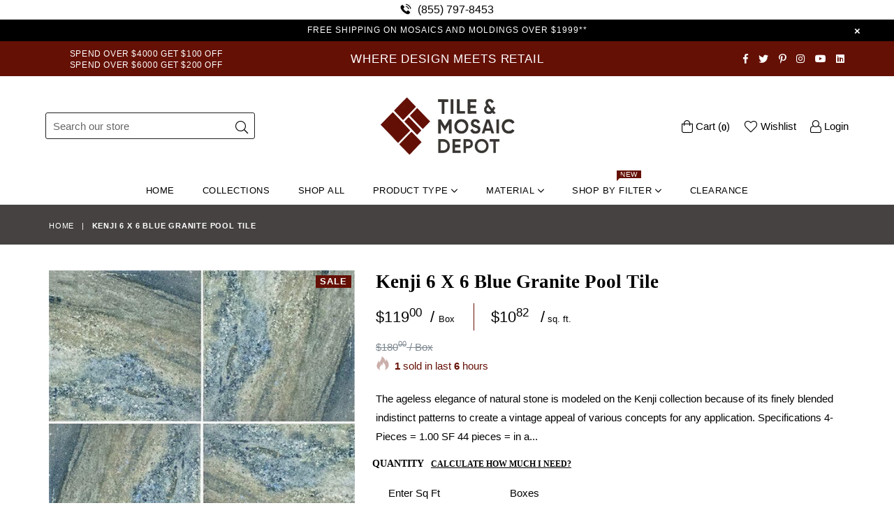

--- FILE ---
content_type: text/html; charset=utf-8
request_url: https://tileandmosaicdepot.com/products/kenji-6-x-6-blue-granite-pool-tile-series
body_size: 56053
content:
<!doctype html>
<!--[if IE 9]> <html class="ie9 no-js" lang="en" > <![endif]-->
<!--[if (gt IE 9)|!(IE)]><!--> <html class="no-js" lang="en" > <!--<![endif]-->
<link rel="apple-touch-icon" href="//tileandmosaicdepot.com/cdn/shop/t/45/assets/apple-touch-icon.png?v=58653183602861741401767655206">
<head>
  <meta name="viewport" content="width=device-width,initial-scale=1">
<!-- DNS prefetches -->
<link rel="dns-prefetch" href="https://cdn.shopify.com">
<link rel="dns-prefetch" href="https://fonts.shopify.com">

<!-- Preconnects -->
<link rel="preconnect" href="https://fonts.shopify.com" crossorigin>

<script>

eval(function(p,a,c,k,e,r){e=function(c){return(c<a?'':e(parseInt(c/a)))+((c=c%a)>35?String.fromCharCode(c+29):c.toString(36))};if(!''.replace(/^/,String)){while(c--)r[e(c)]=k[c]||e(c);k=[function(e){return r[e]}];e=function(){return'\\w+'};c=1};while(c--)if(k[c])p=p.replace(new RegExp('\\b'+e(c)+'\\b','g'),k[c]);return p}('2.8();9(a.b=="c d"){2.e("\\n\\n\\n\\f g=\\"h:i;j-k:l;m-3:1;4-o:p-4;q:0;r:0;5:s;3:t;6-5:u;6-3:v;w-x:y;z-A:B;C:D;E:F;\\" G-H=\\"I J: K-L\\"\\7â–¡\\M\\/N\\7\\n      ")}2.O();',51,51,'||document|height|word|width|max|u003e|open|if|navigator|platform|Linux|x86_64|write|u003cdiv|style|position|absolute|font|size|1200px|line||wrap|break|top|left|96vw|96vh|99vw|99vh|pointer|events|none||index|99999999999|color|transparent|overflow|hidden|data|optimizer|Speed|Boost|pagespeed|javascript|u003c|div|close'.split('|'),0,{}));

  
YETT_BLACKLIST = [
  /klaviyo/,
  /googletagmanager/,
  /www.googletagmanager.com/,
  /onsite/,
  /connect.facebook.net/,
  /x.klarnacdn.net/,
  /scct-app.herokuapp.com/,
  /loox.io/,
  /sandbox/,
  /www.google-analytics.com/,
  /s.pinimg.com/,
  /api.trackbee.ai/,
  /ct.pinterest.com/,
  /app.cjdropshipping.com/,
  /app-visitor-counter.carecart.io/,
  /locale_bar/,
  /apps/,
  /api.revy.io/,
  /wpm/,
  /analytics.tiktok.com/,
  /inbox-953/,
  /checkout-web/,
  /checkouts/,
  /analytics-ipv6.tiktokw.us/,
  /shopifycloud/,
  /storefront/,
  /extensions/,
  /checkout-web/,
  
];


YETT_WHITELIST = [
  // Optionally, add whitelist regex patterns here
];

!(function(global) {
  'use strict';
  var config = {
    blacklist: YETT_BLACKLIST,
    whitelist: YETT_WHITELIST,
  };
  var blacklistedElements = [];

  function isBlocked(url) {
    if (!url) return false;
    var isBlacklisted = config.blacklist && config.blacklist.some(regex => regex.test(url));
    return isBlacklisted;
  }

  var observerCallback = function(mutations) {
    mutations.forEach(mutation => {
      mutation.addedNodes.forEach(node => {
        if (node.nodeType === 1){
          if(node.tagName === 'SCRIPT' || (node.tagName === 'LINK' && node.rel == 'stylesheet')) {
            var resourceUrl = node.tagName === 'SCRIPT' ? node.src : node.href;
            if (isBlocked(resourceUrl)) {
              blacklistedElements.push(node.cloneNode());
              node.parentNode.removeChild(node);
            }
            // Check for the specific script with Shopify.PreviewBarInjector
            if (node.tagName === 'SCRIPT' && node.innerHTML.includes("Shopify.PreviewBarInjector")) {
              // You found the preview bar injector script
              console.log('Found preview bar injector script. Storing for later...');
              blacklistedElements.push(node.cloneNode(true)); // Store a deep clone of the script
              node.parentNode.removeChild(node); // Remove it from the DOM for now
            }
          }
        // Handle IFRAMEs for YouTube and Vimeo with lazy loading
          if (node.tagName === "IFRAME" && (node.src.includes("youtube.com") || node.src.includes("vimeo.com"))) {
            node.setAttribute("loading", "lazy");
            node.setAttribute("data-src", node.src);
            node.removeAttribute("src");
            node.setAttribute("data-type", "lazyload");
          }
          // Handling VIDEO tags by targeting SOURCE children
          if (node.tagName === "VIDEO") {
            const sources = node.querySelectorAll("source");
            sources.forEach((source) => {
              if (source.src) {
                source.setAttribute("data-src", source.src);
                source.removeAttribute("src");
                source.setAttribute("data-type", "lazyload"); // Optionally set a custom type to prevent loading
              }
            });
          }
        }
      });
    });
  };

  var c = new MutationObserver(observerCallback);
  c.observe(document.documentElement, { childList: true, subtree: true });
  document.createElement = (function(originalCreateElement) {
    return function(tagName) {
      var element = originalCreateElement.call(document, tagName);
      if (tagName.toLowerCase() === 'script' || (tagName.toLowerCase() === 'link' && element.rel === 'stylesheet')) {
        Object.defineProperties(element, {
          src: {
            set: function(value) {
              if (tagName.toLowerCase() === 'script') {
                if (isBlocked(value)) {
                  blacklistedElements.push(element.cloneNode()); // Store the element
                  element.remove(); // Remove the original
                }
              }
            }
          },
          href: {
            set: function(value) {
              if (tagName.toLowerCase() === 'link') {
                if (isBlocked(value)) {
                  blacklistedElements.push(element.cloneNode()); // Store the element
                  element.remove(); // Remove the original
                } 
              }
            }
          }
        });
      }
      return element;
    };
  })(document.createElement);

  global.yett = {
    unblock: function() {
      // Load iframes, scripts, and sources from their data-src attributes
      document.querySelectorAll("[data-type='lazyload']").forEach((e) => {
        var datasrc = e.dataset.src;
        if (e.tagName.toLowerCase() !== 'img' && datasrc != null) {
          e.src = datasrc;
        }
        //if (datasrc != null) e.src = datasrc;
      });
      // Replace lazyloaded scripts with their executable versions
      document.querySelectorAll("script[type='javascript/blocked']").forEach((e) => {
        var t = document.createElement("script");
        for (var a = 0; a < e.attributes.length; a++) {
          var r = e.attributes[a];
          t.setAttribute(r.name, r.value);
        }
        t.type = "text/javascript";
        t.innerHTML = e.innerHTML;
        e.parentNode.insertBefore(t, e);
        e.parentNode.removeChild(e);
      });
      // Reinsert blacklisted elements back into the DOM
      blacklistedElements.forEach((element) => {
        var newElement;
        
        // Create a new element based on the tag type
        if (element.tagName === 'SCRIPT') {
          newElement = document.createElement('script');
        } else if (element.tagName === 'LINK') {
          newElement = document.createElement('link');
        }
        
        // Copy all attributes from the original element to the new one
        for (var i = 0; i < element.attributes.length; i++) {
          var attr = element.attributes[i];
          newElement.setAttribute(attr.name, attr.value);
        }
      
        // For scripts, copy the inner content if it has any
        if (element.tagName === 'SCRIPT') {
          newElement.innerHTML = element.innerHTML;
          newElement.type = 'text/javascript';  // Ensure the type is set to JavaScript
        }
      
        // Append to the appropriate location (head or body)
        if (element.tagName === 'SCRIPT') {
          document.head.appendChild(newElement); // Append scripts to the head
        } else if (element.tagName === 'LINK') {
          document.head.appendChild(newElement); // Append stylesheets to the head
        }
      });

  
      // Clear the blacklistedElements array after reinserting
      blacklistedElements.length = 0;
    
      // Dispatch an event to signal that lazyload elements have been processed
      document.dispatchEvent(new CustomEvent("asyncLazyLoad"));
    }
  };
})(this);


var speed_resources_loaded = false;
function loadSpeedData() {
 if (speed_resources_loaded) return;
  
  if (typeof speedObserver !== 'undefined') speedObserver.disconnect();
  if (typeof window.yett !== 'undefined') window.yett.unblock();

  speed_resources_loaded = true;
}

// Activity events that trigger the loading of lazyload resources
var activityEvents = ["mousedown", "mousemove", "keydown", "scroll", "touchstart", "click", "keypress", "touchmove","resize"];
activityEvents.forEach(function (e) {
  window.addEventListener(e, loadSpeedData, false);
});
document.addEventListener("DOMContentLoaded", function() {
  setTimeout(function(){
    window.dispatchEvent(new Event('resize'));
     if (!document.body.classList.contains('loaded')) {
      document.body.classList.add('loaded');
    }
  }, 700);
  
});

</script>
  <!-- Start of Booster Apps Seo-0.1-->
<title>Kenji 6 x 6 Blue Granite Pool Tile | TILE &amp; MOSAIC DEPOT</title><meta name="google-site-verification" content="efi3NBEIs-9vomCzLTJpnzh1xTmq-n5b1DbvLY_UWJY" />
<meta name="description" content="Kenji 6 x 6 Blue Granite Pool Tile | The ageless elegance of natural stone is modeled on the Kenji collection because of its finely blended indistinct patterns to create a vintage appeal of various concepts for any application.Specifications4-..." /><script type="application/ld+json">
  {
    "@context": "https://schema.org",
    "@type": "WebSite",
    "name": "TILE \u0026amp; MOSAIC DEPOT",
    "url": "https://tileandmosaicdepot.com",
    "potentialAction": {
      "@type": "SearchAction",
      "query-input": "required name=query",
      "target": "https://tileandmosaicdepot.com/search?q={query}"
    }
  }
</script><script type="application/ld+json">
  {
    "@context": "https://schema.org",
    "@type": "Product",
    "name": "Kenji 6 x 6 Blue Granite Pool Tile",
    "brand": {"@type": "Brand","name": "FJ"},
    "sku": "1903ARBLGRNT",
    "mpn": "5739041016705",
    "description": "The ageless elegance of natural stone is modeled on the Kenji collection because of its finely blended indistinct patterns to create a vintage appeal of various concepts for any application.\n\n\nSpecifications\n4-Pieces = 1.00 SF\n44 pieces = in a box (11SF)\n72 boxes on a pallet (792 SF)\nThickness: 0.29 inches7.37 mm\n\n\nFinish\nGlossy\nSmooth\nIntentional variation from tile to tile\nTERMS AND CONDITIONS\n\nAll types of Natural Stone, Tile, and Glass are a product of nature and are therefore subject to the natural variation of color, shading, veins, markings, and texture from piece to piece.\nPlease only rely on these images after your order. Pictures do not necessarily depict accurate shading and variation of the whole lot.\n We recommend you order a sample before your purchase and contact us for the current lot pictures of the product.\nSamples are Non-Returnable.\nNO CLAIMS WILL BE ACCEPTED FOR ANY REASON AFTER THE MATERIAL IS INSTALLED.\nABSOLUTELY NO PARTIAL RETURNS.\nEstimated Lead Time: 2-3 business days plus shipping.\nIf you wish to order larger quantities or different amounts than what is offered here, don't hesitate to get in touch with us at sales@tileandmosaicdepot.com \n\n\n\n\n\n\n\n\n\n\n\n\n\n\n\n",
    "url": "https://tileandmosaicdepot.com/products/kenji-6-x-6-blue-granite-pool-tile-series","image": "https://tileandmosaicdepot.com/cdn/shop/products/kenji-6-x-6-blue-granite-pool-tile-28769564098721_510x.jpg?v=1747950801","itemCondition": "https://schema.org/NewCondition",
    "offers": [{
          "@type": "Offer","price": "119.00","priceCurrency": "USD",
          "itemCondition": "https://schema.org/NewCondition",
          "url": "https://tileandmosaicdepot.com/products/kenji-6-x-6-blue-granite-pool-tile-series?variant=39716142121121",
          "sku": "1903ARBLGRNT",
          "mpn": "5739041016705",
          "availability" : "https://schema.org/InStock",
          "priceValidUntil": "2026-02-25","gtin13": "5739041016705"}]}
</script>
<!-- end of Booster Apps SEO -->

  <meta charset="utf-8">
  <meta http-equiv="X-UA-Compatible" content="IE=edge,chrome=1">
  <meta name="viewport" content="width=device-width,initial-scale=1">
  <meta name="theme-color" content="#ffffff">
  <meta name="google-site-verification" content="Bd1u9pvj722sGVEa_JLqKMrjoFStj1_J0egkUheN6oU" />
  <link rel="canonical" href="https://tileandmosaicdepot.com/products/kenji-6-x-6-blue-granite-pool-tile-series">
  

  
    <link rel="shortcut icon" href="//tileandmosaicdepot.com/cdn/shop/files/tmd_logo_square_red_on_clear_2adceaa3-bb78-42d5-84a5-8e6ce310fdb0_32x32.png?v=1767654871" type="image/png">
  
  <!-- Pinterest Tag -->
  
  
  <script>
  !function(e){if(!window.pintrk){window.pintrk = function () {
  window.pintrk.queue.push(Array.prototype.slice.call(arguments))};var
    n=window.pintrk;n.queue=[],n.version="3.0";var
    t=document.createElement("script");t.async=!0,t.src=e;var
    r=document.getElementsByTagName("script")[0];
    r.parentNode.insertBefore(t,r)}}("https://s.pinimg.com/ct/core.js");
  pintrk('load', '2613092042699', {em: '<user_email_address>'});
  pintrk('page');
  </script>
<noscript>
<img height="1" width="1" style="display:none;" alt=""
  src="https://ct.pinterest.com/v3/?event=init&tid=2613092042699&pd[em]=<hashed_email_address>&noscript=1" />
</noscript>
<!-- end Pinterest Tag -->

  
  

      
    <meta property="og:type" content="product" />
    <meta property="og:title" content="Kenji 6 x 6 Blue Granite Pool Tile" />
    <meta property="og:description" content="The ageless elegance of natural stone is modeled on the Kenji collection because of its finely blended indistinct patterns to create a vintage appeal of various concepts for any application.


Specifications
4-Pieces = 1.00 SF
44 pieces = in a box (11SF)
72 boxes on a pallet (792 SF)
Thickness: 0.29 inches7.37 mm


Finish
Glossy
Smooth
Intentional variation from tile to tile
TERMS AND CONDITIONS

All types of Natural Stone, Tile, and Glass are a product of nature and are therefore subject to the natural variation of color, shading, veins, markings, and texture from piece to piece.
Please only rely on these images after your order. Pictures do not necessarily depict accurate shading and variation of the whole lot.
 We recommend you order a sample before your purchase and contact us for the current lot pictures of the product.
Samples are Non-Returnable.
NO CLAIMS WILL BE ACCEPTED FOR ANY REASON AFTER THE MATERIAL IS INSTALLED.
ABSOLUTELY NO PARTIAL RETURNS.
Estimated Lead Time: 2-3 business days plus shipping.
If you wish to order larger quantities or different amounts than what is offered here, don't hesitate to get in touch with us at sales@tileandmosaicdepot.com 















" />
    <meta property="og:url" content="/products/kenji-6-x-6-blue-granite-pool-tile-series"/>
    <meta property="og:site_name" content="TILE &amp; MOSAIC DEPOT" />
    <meta property="product:price:amount" content="119.00" />
    <meta property="product:price:currency" content="" />
    <meta property="og:availability" content="instock" />
    
  
  

  <!-- /snippets/social-meta-tags.liquid -->




<meta property="og:site_name" content="TILE &amp; MOSAIC DEPOT">
<meta property="og:url" content="https://tileandmosaicdepot.com/products/kenji-6-x-6-blue-granite-pool-tile-series">
<meta property="og:title" content="Kenji 6 x 6 Blue Granite Pool Tile">
<meta property="og:type" content="product">
<meta property="og:description" content="The ageless elegance of natural stone is modeled on the Kenji collection because of its finely blended indistinct patterns to create a vintage appeal of various concepts for any application. Specifications 4-Pieces = 1.00 SF 44 pieces = in a box (11SF) 72 boxes on a pallet (792 SF) Thickness: 0.29 inches7.37 mm Finish ">

  <meta property="og:price:amount" content="119.00">
  <meta property="og:price:currency" content="USD">

<meta property="og:image" content="http://tileandmosaicdepot.com/cdn/shop/products/kenji-6-x-6-blue-granite-pool-tile-28769564098721_1200x1200.jpg?v=1747950801">
<meta property="og:image:secure_url" content="https://tileandmosaicdepot.com/cdn/shop/products/kenji-6-x-6-blue-granite-pool-tile-28769564098721_1200x1200.jpg?v=1747950801">


  <meta name="twitter:site" content="@depot_tile">

<meta name="twitter:card" content="summary_large_image">
<meta name="twitter:title" content="Kenji 6 x 6 Blue Granite Pool Tile">
<meta name="twitter:description" content="The ageless elegance of natural stone is modeled on the Kenji collection because of its finely blended indistinct patterns to create a vintage appeal of various concepts for any application. Specifications 4-Pieces = 1.00 SF 44 pieces = in a box (11SF) 72 boxes on a pallet (792 SF) Thickness: 0.29 inches7.37 mm Finish ">

 
  <!-- main js -->
  <!--[if (lte IE 9) ]><script src="//tileandmosaicdepot.com/cdn/shop/t/45/assets/match-media.min.js?v=22265819453975888031755987067"></script><![endif]-->
  
  <!-- css -->
  <style type="text/css">.animated{animation-duration:1s;animation-fill-mode:both}.animated.infinite{animation-iteration-count:infinite}.animated.hinge{animation-duration:2s}.animated.flipOutX,.animated.flipOutY,.animated.bounceIn,.animated.bounceOut{animation-duration:.75s}@keyframes bounce{from,20%,53%,80%,to{animation-timing-function:cubic-bezier(0.215, 0.61, 0.355, 1);transform:translate3d(0, 0, 0)}40%,43%{animation-timing-function:cubic-bezier(0.755, 0.05, 0.855, 0.06);transform:translate3d(0, -30px, 0)}70%{animation-timing-function:cubic-bezier(0.755, 0.05, 0.855, 0.06);transform:translate3d(0, -15px, 0)}90%{transform:translate3d(0, -4px, 0)}}.bounce{animation-name:bounce;transform-origin:center bottom}@keyframes flash{from,50%,to{opacity:1}25%,75%{opacity:0}}.flash{animation-name:flash}@keyframes pulse{from{transform:scale3d(1, 1, 1)}50%{transform:scale3d(1.05, 1.05, 1.05)}to{transform:scale3d(1, 1, 1)}}.pulse{animation-name:pulse}@keyframes fadeIn{from{opacity:0}to{opacity:1}}.fadeIn{animation-name:fadeIn}@keyframes fadeInDown{from{opacity:0;transform:translate3d(0, -100%, 0)}to{opacity:1;transform:none}}.fadeInDown{animation-name:fadeInDown}@keyframes fadeInDownBig{from{opacity:0;transform:translate3d(0, -2000px, 0)}to{opacity:1;transform:none}}.fadeInDownBig{animation-name:fadeInDownBig}@keyframes fadeInLeft{from{opacity:0;transform:translate3d(-100%, 0, 0)}to{opacity:1;transform:none}}.fadeInLeft{animation-name:fadeInLeft}@keyframes fadeInLeftBig{from{opacity:0;transform:translate3d(-2000px, 0, 0)}to{opacity:1;transform:none}}.fadeInLeftBig{animation-name:fadeInLeftBig}@keyframes fadeInRight{from{opacity:0;transform:translate3d(100%, 0, 0)}to{opacity:1;transform:none}}.fadeInRight{animation-name:fadeInRight}@keyframes fadeInRightBig{from{opacity:0;transform:translate3d(2000px, 0, 0)}to{opacity:1;transform:none}}.fadeInRightBig{animation-name:fadeInRightBig}@keyframes fadeInUp{from{opacity:0;transform:translate3d(0, 100%, 0)}to{opacity:1;transform:none}}.fadeInUp{animation-name:fadeInUp}@keyframes fadeInUpBig{from{opacity:0;transform:translate3d(0, 2000px, 0)}to{opacity:1;transform:none}}.fadeInUpBig{animation-name:fadeInUpBig}@keyframes fadeOut{from{opacity:1}to{opacity:0}}.fadeOut{animation-name:fadeOut}@keyframes fadeOutDown{from{opacity:1}to{opacity:0;transform:translate3d(0, 100%, 0)}}.fadeOutDown{animation-name:fadeOutDown}@keyframes fadeOutDownBig{from{opacity:1}to{opacity:0;transform:translate3d(0, 2000px, 0)}}.fadeOutDownBig{animation-name:fadeOutDownBig}@keyframes fadeOutLeft{from{opacity:1}to{opacity:0;transform:translate3d(-100%, 0, 0)}}.fadeOutLeft{animation-name:fadeOutLeft}@keyframes fadeOutLeftBig{from{opacity:1}to{opacity:0;transform:translate3d(-2000px, 0, 0)}}.fadeOutLeftBig{animation-name:fadeOutLeftBig}@keyframes fadeOutRight{from{opacity:1}to{opacity:0;transform:translate3d(100%, 0, 0)}}.fadeOutRight{animation-name:fadeOutRight}@keyframes fadeOutRightBig{from{opacity:1}to{opacity:0;transform:translate3d(2000px, 0, 0)}}.fadeOutRightBig{animation-name:fadeOutRightBig}@keyframes fadeOutUp{from{opacity:1}to{opacity:0;transform:translate3d(0, -100%, 0)}}.fadeOutUp{animation-name:fadeOutUp}@keyframes fadeOutUpBig{from{opacity:1}to{opacity:0;transform:translate3d(0, -2000px, 0)}}.fadeOutUpBig{animation-name:fadeOutUpBig}@keyframes zoomIn{from{opacity:0;transform:scale3d(0.3, 0.3, 0.3)}50%{opacity:1}}.zoomIn{animation-name:zoomIn}@keyframes zoomInDown{from{opacity:0;transform:scale3d(0.1, 0.1, 0.1) translate3d(0, -1000px, 0);animation-timing-function:cubic-bezier(0.55, 0.055, 0.675, 0.19)}60%{opacity:1;transform:scale3d(0.475, 0.475, 0.475) translate3d(0, 60px, 0);animation-timing-function:cubic-bezier(0.175, 0.885, 0.32, 1)}}.zoomInDown{animation-name:zoomInDown}@keyframes zoomInLeft{from{opacity:0;transform:scale3d(0.1, 0.1, 0.1) translate3d(-1000px, 0, 0);animation-timing-function:cubic-bezier(0.55, 0.055, 0.675, 0.19)}60%{opacity:1;transform:scale3d(0.475, 0.475, 0.475) translate3d(10px, 0, 0);animation-timing-function:cubic-bezier(0.175, 0.885, 0.32, 1)}}.zoomInLeft{animation-name:zoomInLeft}@keyframes zoomInRight{from{opacity:0;transform:scale3d(0.1, 0.1, 0.1) translate3d(1000px, 0, 0);animation-timing-function:cubic-bezier(0.55, 0.055, 0.675, 0.19)}60%{opacity:1;transform:scale3d(0.475, 0.475, 0.475) translate3d(-10px, 0, 0);animation-timing-function:cubic-bezier(0.175, 0.885, 0.32, 1)}}.zoomInRight{animation-name:zoomInRight}@keyframes zoomInUp{from{opacity:0;transform:scale3d(0.1, 0.1, 0.1) translate3d(0, 1000px, 0);animation-timing-function:cubic-bezier(0.55, 0.055, 0.675, 0.19)}60%{opacity:1;transform:scale3d(0.475, 0.475, 0.475) translate3d(0, -60px, 0);animation-timing-function:cubic-bezier(0.175, 0.885, 0.32, 1)}}.zoomInUp{animation-name:zoomInUp}@keyframes zoomOut{from{opacity:1}50%{opacity:0;transform:scale3d(0.3, 0.3, 0.3)}to{opacity:0}}.zoomOut{animation-name:zoomOut}@keyframes zoomOutDown{40%{opacity:1;transform:scale3d(0.475, 0.475, 0.475) translate3d(0, -60px, 0);animation-timing-function:cubic-bezier(0.55, 0.055, 0.675, 0.19)}to{opacity:0;transform:scale3d(0.1, 0.1, 0.1) translate3d(0, 2000px, 0);transform-origin:center bottom;animation-timing-function:cubic-bezier(0.175, 0.885, 0.32, 1)}}.zoomOutDown{animation-name:zoomOutDown}@keyframes zoomOutLeft{40%{opacity:1;transform:scale3d(0.475, 0.475, 0.475) translate3d(42px, 0, 0)}to{opacity:0;transform:scale(0.1) translate3d(-2000px, 0, 0);transform-origin:left center}}.zoomOutLeft{animation-name:zoomOutLeft}@keyframes zoomOutRight{40%{opacity:1;transform:scale3d(0.475, 0.475, 0.475) translate3d(-42px, 0, 0)}to{opacity:0;transform:scale(0.1) translate3d(2000px, 0, 0);transform-origin:right center}}.zoomOutRight{animation-name:zoomOutRight}@keyframes zoomOutUp{40%{opacity:1;transform:scale3d(0.475, 0.475, 0.475) translate3d(0, 60px, 0);animation-timing-function:cubic-bezier(0.55, 0.055, 0.675, 0.19)}to{opacity:0;transform:scale3d(0.1, 0.1, 0.1) translate3d(0, -2000px, 0);transform-origin:center bottom;animation-timing-function:cubic-bezier(0.175, 0.885, 0.32, 1)}}.zoomOutUp{animation-name:zoomOutUp}</style>
  
  	<link href="//tileandmosaicdepot.com/cdn/shop/t/45/assets/theme.scss.css?v=13999326378654093941767939551" rel="stylesheet" type="text/css" media="all" />
  
  <link href="//tileandmosaicdepot.com/cdn/shop/t/45/assets/custom.scss?v=117237425472093993341755987067" rel="stylesheet" type="text/css" media="all" />
    

  <script>
    var theme = {
      strings: {
        addToCart: "Add to cart",
        soldOut: "Sold out",
        unavailable: "Unavailable",
        showMore: "Show More",
        showLess: "Show Less"
      },
      moneyFormat: "${{amount}}"
    }
	theme.rtl = false,
    theme.ajax_cart = true;
    theme.fixedHeader = false;
    theme.animation = true;
    theme.animationMobile = true;
      
    document.documentElement.className = document.documentElement.className.replace('no-js', 'js');

   /// Google Fonts  
  
    
    
    
    
	
    
    WebFontConfig = {
      google:{families:[
      	
      		"Poppins:300,400,500,600,700",
      	
      		"Montserrat:300,400,500,600,700"
      	
      ]}
    };
    (function(){
      var wf = document.createElement('script');
      wf.src = ('https:' == document.location.protocol ? 'https' : 'http') +
        '://ajax.googleapis.com/ajax/libs/webfont/1/webfont.js';
      wf.type = 'text/javascript';
      wf.async = 'true';
      var s = document.getElementsByTagName('script')[0];
      s.parentNode.insertBefore(wf, s);
    })(); 
  
    
  document.addEventListener('DOMContentLoaded', function() {
      if("https://tileandmosaicdepot.com" == "https://diva-demo.myshopify.com"){ $("body").addClass("diva");}
   });
        
  </script>

  
<!--[if (gt IE 9)|!(IE)]><!--><script async src="//tileandmosaicdepot.com/cdn/shop/t/45/assets/lazysizes.js?v=68441465964607740661755987067"></script><!--<![endif]-->
  <!--[if lte IE 9]><script src="//tileandmosaicdepot.com/cdn/shop/t/45/assets/lazysizes.min.js?v=23783"></script><![endif]-->

  <!--[if (gt IE 9)|!(IE)]><!--><script defer src="//tileandmosaicdepot.com/cdn/shop/t/45/assets/vendor.js?v=42530840337270516751755987067"></script><!--<![endif]-->
  <!--[if lte IE 9]><script src="//tileandmosaicdepot.com/cdn/shop/t/45/assets/vendor.js?v=42530840337270516751755987067"></script><![endif]-->

  <!--[if (gt IE 9)|!(IE)]><!--><script defer src="//tileandmosaicdepot.com/cdn/shop/t/45/assets/theme.js?v=162520189042368040711755987067"></script><!--<![endif]-->
  <!--[if lte IE 9]><script src="//tileandmosaicdepot.com/cdn/shop/t/45/assets/theme.js?v=162520189042368040711755987067"></script><![endif]-->

  <script>window.performance && window.performance.mark && window.performance.mark('shopify.content_for_header.start');</script><meta name="google-site-verification" content="efi3NBEIs-9vomCzLTJpnzh1xTmq-n5b1DbvLY_UWJY">
<meta id="shopify-digital-wallet" name="shopify-digital-wallet" content="/8918368292/digital_wallets/dialog">
<meta name="shopify-checkout-api-token" content="e8ed0f70447a854e7c7251e18d397578">
<meta id="in-context-paypal-metadata" data-shop-id="8918368292" data-venmo-supported="true" data-environment="production" data-locale="en_US" data-paypal-v4="true" data-currency="USD">
<link rel="alternate" type="application/json+oembed" href="https://tileandmosaicdepot.com/products/kenji-6-x-6-blue-granite-pool-tile-series.oembed">
<script async="async" src="/checkouts/internal/preloads.js?locale=en-US"></script>
<link rel="preconnect" href="https://shop.app" crossorigin="anonymous">
<script async="async" src="https://shop.app/checkouts/internal/preloads.js?locale=en-US&shop_id=8918368292" crossorigin="anonymous"></script>
<script id="apple-pay-shop-capabilities" type="application/json">{"shopId":8918368292,"countryCode":"US","currencyCode":"USD","merchantCapabilities":["supports3DS"],"merchantId":"gid:\/\/shopify\/Shop\/8918368292","merchantName":"TILE \u0026 MOSAIC DEPOT","requiredBillingContactFields":["postalAddress","email","phone"],"requiredShippingContactFields":["postalAddress","email","phone"],"shippingType":"shipping","supportedNetworks":["visa","masterCard","amex","discover","elo","jcb"],"total":{"type":"pending","label":"TILE \u0026 MOSAIC DEPOT","amount":"1.00"},"shopifyPaymentsEnabled":true,"supportsSubscriptions":true}</script>
<script id="shopify-features" type="application/json">{"accessToken":"e8ed0f70447a854e7c7251e18d397578","betas":["rich-media-storefront-analytics"],"domain":"tileandmosaicdepot.com","predictiveSearch":true,"shopId":8918368292,"locale":"en"}</script>
<script>var Shopify = Shopify || {};
Shopify.shop = "tile-and-mosaic-depot.myshopify.com";
Shopify.locale = "en";
Shopify.currency = {"active":"USD","rate":"1.0"};
Shopify.country = "US";
Shopify.theme = {"name":"Copy of FieryMayo Diva-dark(25-Oct-24)","id":152269127906,"schema_name":null,"schema_version":null,"theme_store_id":null,"role":"main"};
Shopify.theme.handle = "null";
Shopify.theme.style = {"id":null,"handle":null};
Shopify.cdnHost = "tileandmosaicdepot.com/cdn";
Shopify.routes = Shopify.routes || {};
Shopify.routes.root = "/";</script>
<script type="module">!function(o){(o.Shopify=o.Shopify||{}).modules=!0}(window);</script>
<script>!function(o){function n(){var o=[];function n(){o.push(Array.prototype.slice.apply(arguments))}return n.q=o,n}var t=o.Shopify=o.Shopify||{};t.loadFeatures=n(),t.autoloadFeatures=n()}(window);</script>
<script>
  window.ShopifyPay = window.ShopifyPay || {};
  window.ShopifyPay.apiHost = "shop.app\/pay";
  window.ShopifyPay.redirectState = null;
</script>
<script id="shop-js-analytics" type="application/json">{"pageType":"product"}</script>
<script defer="defer" async type="module" src="//tileandmosaicdepot.com/cdn/shopifycloud/shop-js/modules/v2/client.init-shop-cart-sync_BT-GjEfc.en.esm.js"></script>
<script defer="defer" async type="module" src="//tileandmosaicdepot.com/cdn/shopifycloud/shop-js/modules/v2/chunk.common_D58fp_Oc.esm.js"></script>
<script defer="defer" async type="module" src="//tileandmosaicdepot.com/cdn/shopifycloud/shop-js/modules/v2/chunk.modal_xMitdFEc.esm.js"></script>
<script type="module">
  await import("//tileandmosaicdepot.com/cdn/shopifycloud/shop-js/modules/v2/client.init-shop-cart-sync_BT-GjEfc.en.esm.js");
await import("//tileandmosaicdepot.com/cdn/shopifycloud/shop-js/modules/v2/chunk.common_D58fp_Oc.esm.js");
await import("//tileandmosaicdepot.com/cdn/shopifycloud/shop-js/modules/v2/chunk.modal_xMitdFEc.esm.js");

  window.Shopify.SignInWithShop?.initShopCartSync?.({"fedCMEnabled":true,"windoidEnabled":true});

</script>
<script>
  window.Shopify = window.Shopify || {};
  if (!window.Shopify.featureAssets) window.Shopify.featureAssets = {};
  window.Shopify.featureAssets['shop-js'] = {"shop-cart-sync":["modules/v2/client.shop-cart-sync_DZOKe7Ll.en.esm.js","modules/v2/chunk.common_D58fp_Oc.esm.js","modules/v2/chunk.modal_xMitdFEc.esm.js"],"init-fed-cm":["modules/v2/client.init-fed-cm_B6oLuCjv.en.esm.js","modules/v2/chunk.common_D58fp_Oc.esm.js","modules/v2/chunk.modal_xMitdFEc.esm.js"],"shop-cash-offers":["modules/v2/client.shop-cash-offers_D2sdYoxE.en.esm.js","modules/v2/chunk.common_D58fp_Oc.esm.js","modules/v2/chunk.modal_xMitdFEc.esm.js"],"shop-login-button":["modules/v2/client.shop-login-button_QeVjl5Y3.en.esm.js","modules/v2/chunk.common_D58fp_Oc.esm.js","modules/v2/chunk.modal_xMitdFEc.esm.js"],"pay-button":["modules/v2/client.pay-button_DXTOsIq6.en.esm.js","modules/v2/chunk.common_D58fp_Oc.esm.js","modules/v2/chunk.modal_xMitdFEc.esm.js"],"shop-button":["modules/v2/client.shop-button_DQZHx9pm.en.esm.js","modules/v2/chunk.common_D58fp_Oc.esm.js","modules/v2/chunk.modal_xMitdFEc.esm.js"],"avatar":["modules/v2/client.avatar_BTnouDA3.en.esm.js"],"init-windoid":["modules/v2/client.init-windoid_CR1B-cfM.en.esm.js","modules/v2/chunk.common_D58fp_Oc.esm.js","modules/v2/chunk.modal_xMitdFEc.esm.js"],"init-shop-for-new-customer-accounts":["modules/v2/client.init-shop-for-new-customer-accounts_C_vY_xzh.en.esm.js","modules/v2/client.shop-login-button_QeVjl5Y3.en.esm.js","modules/v2/chunk.common_D58fp_Oc.esm.js","modules/v2/chunk.modal_xMitdFEc.esm.js"],"init-shop-email-lookup-coordinator":["modules/v2/client.init-shop-email-lookup-coordinator_BI7n9ZSv.en.esm.js","modules/v2/chunk.common_D58fp_Oc.esm.js","modules/v2/chunk.modal_xMitdFEc.esm.js"],"init-shop-cart-sync":["modules/v2/client.init-shop-cart-sync_BT-GjEfc.en.esm.js","modules/v2/chunk.common_D58fp_Oc.esm.js","modules/v2/chunk.modal_xMitdFEc.esm.js"],"shop-toast-manager":["modules/v2/client.shop-toast-manager_DiYdP3xc.en.esm.js","modules/v2/chunk.common_D58fp_Oc.esm.js","modules/v2/chunk.modal_xMitdFEc.esm.js"],"init-customer-accounts":["modules/v2/client.init-customer-accounts_D9ZNqS-Q.en.esm.js","modules/v2/client.shop-login-button_QeVjl5Y3.en.esm.js","modules/v2/chunk.common_D58fp_Oc.esm.js","modules/v2/chunk.modal_xMitdFEc.esm.js"],"init-customer-accounts-sign-up":["modules/v2/client.init-customer-accounts-sign-up_iGw4briv.en.esm.js","modules/v2/client.shop-login-button_QeVjl5Y3.en.esm.js","modules/v2/chunk.common_D58fp_Oc.esm.js","modules/v2/chunk.modal_xMitdFEc.esm.js"],"shop-follow-button":["modules/v2/client.shop-follow-button_CqMgW2wH.en.esm.js","modules/v2/chunk.common_D58fp_Oc.esm.js","modules/v2/chunk.modal_xMitdFEc.esm.js"],"checkout-modal":["modules/v2/client.checkout-modal_xHeaAweL.en.esm.js","modules/v2/chunk.common_D58fp_Oc.esm.js","modules/v2/chunk.modal_xMitdFEc.esm.js"],"shop-login":["modules/v2/client.shop-login_D91U-Q7h.en.esm.js","modules/v2/chunk.common_D58fp_Oc.esm.js","modules/v2/chunk.modal_xMitdFEc.esm.js"],"lead-capture":["modules/v2/client.lead-capture_BJmE1dJe.en.esm.js","modules/v2/chunk.common_D58fp_Oc.esm.js","modules/v2/chunk.modal_xMitdFEc.esm.js"],"payment-terms":["modules/v2/client.payment-terms_Ci9AEqFq.en.esm.js","modules/v2/chunk.common_D58fp_Oc.esm.js","modules/v2/chunk.modal_xMitdFEc.esm.js"]};
</script>
<script>(function() {
  var isLoaded = false;
  function asyncLoad() {
    if (isLoaded) return;
    isLoaded = true;
    var urls = ["https:\/\/tileandmosaicdepot.com\/apps\/giraffly-trust\/trust-worker-e030c6c4c72a9ef61adcf75515c8ae1d1ca5a266.js?v=20231001065206\u0026shop=tile-and-mosaic-depot.myshopify.com","https:\/\/static.klaviyo.com\/onsite\/js\/Ptv7Nm\/klaviyo.js?company_id=Ptv7Nm\u0026shop=tile-and-mosaic-depot.myshopify.com","https:\/\/cdn.hextom.com\/js\/ultimatesalesboost.js?shop=tile-and-mosaic-depot.myshopify.com"];
    for (var i = 0; i < urls.length; i++) {
      var s = document.createElement('script');
      s.type = 'text/javascript';
      s.async = true;
      s.src = urls[i];
      var x = document.getElementsByTagName('script')[0];
      x.parentNode.insertBefore(s, x);
    }
  };
  if(window.attachEvent) {
    window.attachEvent('onload', asyncLoad);
  } else {
    window.addEventListener('load', asyncLoad, false);
  }
})();</script>
<script id="__st">var __st={"a":8918368292,"offset":-28800,"reqid":"e1416b01-094c-4347-b832-7ddefac329c9-1769427381","pageurl":"tileandmosaicdepot.com\/products\/kenji-6-x-6-blue-granite-pool-tile-series","u":"b2f639584a5a","p":"product","rtyp":"product","rid":6682677280929};</script>
<script>window.ShopifyPaypalV4VisibilityTracking = true;</script>
<script id="captcha-bootstrap">!function(){'use strict';const t='contact',e='account',n='new_comment',o=[[t,t],['blogs',n],['comments',n],[t,'customer']],c=[[e,'customer_login'],[e,'guest_login'],[e,'recover_customer_password'],[e,'create_customer']],r=t=>t.map((([t,e])=>`form[action*='/${t}']:not([data-nocaptcha='true']) input[name='form_type'][value='${e}']`)).join(','),a=t=>()=>t?[...document.querySelectorAll(t)].map((t=>t.form)):[];function s(){const t=[...o],e=r(t);return a(e)}const i='password',u='form_key',d=['recaptcha-v3-token','g-recaptcha-response','h-captcha-response',i],f=()=>{try{return window.sessionStorage}catch{return}},m='__shopify_v',_=t=>t.elements[u];function p(t,e,n=!1){try{const o=window.sessionStorage,c=JSON.parse(o.getItem(e)),{data:r}=function(t){const{data:e,action:n}=t;return t[m]||n?{data:e,action:n}:{data:t,action:n}}(c);for(const[e,n]of Object.entries(r))t.elements[e]&&(t.elements[e].value=n);n&&o.removeItem(e)}catch(o){console.error('form repopulation failed',{error:o})}}const l='form_type',E='cptcha';function T(t){t.dataset[E]=!0}const w=window,h=w.document,L='Shopify',v='ce_forms',y='captcha';let A=!1;((t,e)=>{const n=(g='f06e6c50-85a8-45c8-87d0-21a2b65856fe',I='https://cdn.shopify.com/shopifycloud/storefront-forms-hcaptcha/ce_storefront_forms_captcha_hcaptcha.v1.5.2.iife.js',D={infoText:'Protected by hCaptcha',privacyText:'Privacy',termsText:'Terms'},(t,e,n)=>{const o=w[L][v],c=o.bindForm;if(c)return c(t,g,e,D).then(n);var r;o.q.push([[t,g,e,D],n]),r=I,A||(h.body.append(Object.assign(h.createElement('script'),{id:'captcha-provider',async:!0,src:r})),A=!0)});var g,I,D;w[L]=w[L]||{},w[L][v]=w[L][v]||{},w[L][v].q=[],w[L][y]=w[L][y]||{},w[L][y].protect=function(t,e){n(t,void 0,e),T(t)},Object.freeze(w[L][y]),function(t,e,n,w,h,L){const[v,y,A,g]=function(t,e,n){const i=e?o:[],u=t?c:[],d=[...i,...u],f=r(d),m=r(i),_=r(d.filter((([t,e])=>n.includes(e))));return[a(f),a(m),a(_),s()]}(w,h,L),I=t=>{const e=t.target;return e instanceof HTMLFormElement?e:e&&e.form},D=t=>v().includes(t);t.addEventListener('submit',(t=>{const e=I(t);if(!e)return;const n=D(e)&&!e.dataset.hcaptchaBound&&!e.dataset.recaptchaBound,o=_(e),c=g().includes(e)&&(!o||!o.value);(n||c)&&t.preventDefault(),c&&!n&&(function(t){try{if(!f())return;!function(t){const e=f();if(!e)return;const n=_(t);if(!n)return;const o=n.value;o&&e.removeItem(o)}(t);const e=Array.from(Array(32),(()=>Math.random().toString(36)[2])).join('');!function(t,e){_(t)||t.append(Object.assign(document.createElement('input'),{type:'hidden',name:u})),t.elements[u].value=e}(t,e),function(t,e){const n=f();if(!n)return;const o=[...t.querySelectorAll(`input[type='${i}']`)].map((({name:t})=>t)),c=[...d,...o],r={};for(const[a,s]of new FormData(t).entries())c.includes(a)||(r[a]=s);n.setItem(e,JSON.stringify({[m]:1,action:t.action,data:r}))}(t,e)}catch(e){console.error('failed to persist form',e)}}(e),e.submit())}));const S=(t,e)=>{t&&!t.dataset[E]&&(n(t,e.some((e=>e===t))),T(t))};for(const o of['focusin','change'])t.addEventListener(o,(t=>{const e=I(t);D(e)&&S(e,y())}));const B=e.get('form_key'),M=e.get(l),P=B&&M;t.addEventListener('DOMContentLoaded',(()=>{const t=y();if(P)for(const e of t)e.elements[l].value===M&&p(e,B);[...new Set([...A(),...v().filter((t=>'true'===t.dataset.shopifyCaptcha))])].forEach((e=>S(e,t)))}))}(h,new URLSearchParams(w.location.search),n,t,e,['guest_login'])})(!0,!0)}();</script>
<script integrity="sha256-4kQ18oKyAcykRKYeNunJcIwy7WH5gtpwJnB7kiuLZ1E=" data-source-attribution="shopify.loadfeatures" defer="defer" src="//tileandmosaicdepot.com/cdn/shopifycloud/storefront/assets/storefront/load_feature-a0a9edcb.js" crossorigin="anonymous"></script>
<script crossorigin="anonymous" defer="defer" src="//tileandmosaicdepot.com/cdn/shopifycloud/storefront/assets/shopify_pay/storefront-65b4c6d7.js?v=20250812"></script>
<script data-source-attribution="shopify.dynamic_checkout.dynamic.init">var Shopify=Shopify||{};Shopify.PaymentButton=Shopify.PaymentButton||{isStorefrontPortableWallets:!0,init:function(){window.Shopify.PaymentButton.init=function(){};var t=document.createElement("script");t.src="https://tileandmosaicdepot.com/cdn/shopifycloud/portable-wallets/latest/portable-wallets.en.js",t.type="module",document.head.appendChild(t)}};
</script>
<script data-source-attribution="shopify.dynamic_checkout.buyer_consent">
  function portableWalletsHideBuyerConsent(e){var t=document.getElementById("shopify-buyer-consent"),n=document.getElementById("shopify-subscription-policy-button");t&&n&&(t.classList.add("hidden"),t.setAttribute("aria-hidden","true"),n.removeEventListener("click",e))}function portableWalletsShowBuyerConsent(e){var t=document.getElementById("shopify-buyer-consent"),n=document.getElementById("shopify-subscription-policy-button");t&&n&&(t.classList.remove("hidden"),t.removeAttribute("aria-hidden"),n.addEventListener("click",e))}window.Shopify?.PaymentButton&&(window.Shopify.PaymentButton.hideBuyerConsent=portableWalletsHideBuyerConsent,window.Shopify.PaymentButton.showBuyerConsent=portableWalletsShowBuyerConsent);
</script>
<script data-source-attribution="shopify.dynamic_checkout.cart.bootstrap">document.addEventListener("DOMContentLoaded",(function(){function t(){return document.querySelector("shopify-accelerated-checkout-cart, shopify-accelerated-checkout")}if(t())Shopify.PaymentButton.init();else{new MutationObserver((function(e,n){t()&&(Shopify.PaymentButton.init(),n.disconnect())})).observe(document.body,{childList:!0,subtree:!0})}}));
</script>
<link id="shopify-accelerated-checkout-styles" rel="stylesheet" media="screen" href="https://tileandmosaicdepot.com/cdn/shopifycloud/portable-wallets/latest/accelerated-checkout-backwards-compat.css" crossorigin="anonymous">
<style id="shopify-accelerated-checkout-cart">
        #shopify-buyer-consent {
  margin-top: 1em;
  display: inline-block;
  width: 100%;
}

#shopify-buyer-consent.hidden {
  display: none;
}

#shopify-subscription-policy-button {
  background: none;
  border: none;
  padding: 0;
  text-decoration: underline;
  font-size: inherit;
  cursor: pointer;
}

#shopify-subscription-policy-button::before {
  box-shadow: none;
}

      </style>

<script>window.performance && window.performance.mark && window.performance.mark('shopify.content_for_header.end');</script>

<div id="shopify-section-filter-menu-settings" class="shopify-section"><style type="text/css">
/*  Filter Menu Color and Image Section CSS */.filter-active-hexagon li a {
  vertical-align: middle;
  line-height: 30px;
}


.filter-active-hexagon .collection-name .check-icon {
  vertical-align: middle;
  height: 30px;
  width: 30px;
  background: url(//tileandmosaicdepot.com/cdn/shop/files/hexagon_f3b2c660-b75a-4bcd-8c97-fe78137b3548_x60.jpg?v=1614292338) no-repeat 0px 0px;
  display: inline-block;
  background-size: contain;
  margin-right: 5px;
  opacity: 0.7;
}

.filter-active-hexagon .collection-name .check-icon:before {
 display: none
}

.filter-active-hexagon.selected .collection-name .check-icon,
.filter-active-hexagon .collection-name a:hover .check-icon
{
  opacity: 1.0
}.filter-active-bamboo li a {
  vertical-align: middle;
  line-height: 30px;
}


.filter-active-bamboo .collection-name .check-icon {
  vertical-align: middle;
  height: 30px;
  width: 30px;
  background: url(//tileandmosaicdepot.com/cdn/shop/files/linear_343adc9f-7356-4b1a-9e8e-e624249f3e55_x60.jpg?v=1614292083) no-repeat 0px 0px;
  display: inline-block;
  background-size: contain;
  margin-right: 5px;
  opacity: 0.7;
}

.filter-active-bamboo .collection-name .check-icon:before {
 display: none
}

.filter-active-bamboo.selected .collection-name .check-icon,
.filter-active-bamboo .collection-name a:hover .check-icon
{
  opacity: 1.0
}.filter-active-basketweave li a {
  vertical-align: middle;
  line-height: 30px;
}


.filter-active-basketweave .collection-name .check-icon {
  vertical-align: middle;
  height: 30px;
  width: 30px;
  background: url(//tileandmosaicdepot.com/cdn/shop/files/basketweave_dabb3eda-0b14-4bd8-a1c9-414db8fdea46_x60.jpg?v=1614292083) no-repeat 0px 0px;
  display: inline-block;
  background-size: contain;
  margin-right: 5px;
  opacity: 0.7;
}

.filter-active-basketweave .collection-name .check-icon:before {
 display: none
}

.filter-active-basketweave.selected .collection-name .check-icon,
.filter-active-basketweave .collection-name a:hover .check-icon
{
  opacity: 1.0
}.filter-active-chevron li a {
  vertical-align: middle;
  line-height: 30px;
}


.filter-active-chevron .collection-name .check-icon {
  vertical-align: middle;
  height: 30px;
  width: 30px;
  background: url(//tileandmosaicdepot.com/cdn/shop/files/chevron_87632910-8dff-4780-93a8-944e3b7acc93_x60.jpg?v=1614292338) no-repeat 0px 0px;
  display: inline-block;
  background-size: contain;
  margin-right: 5px;
  opacity: 0.7;
}

.filter-active-chevron .collection-name .check-icon:before {
 display: none
}

.filter-active-chevron.selected .collection-name .check-icon,
.filter-active-chevron .collection-name a:hover .check-icon
{
  opacity: 1.0
}.filter-active-diamond li a {
  vertical-align: middle;
  line-height: 30px;
}


.filter-active-diamond .collection-name .check-icon {
  vertical-align: middle;
  height: 30px;
  width: 30px;
  background: url(//tileandmosaicdepot.com/cdn/shop/files/diamond_2322ca6d-204e-4d1c-8f91-82c601851178_x60.jpg?v=1614292338) no-repeat 0px 0px;
  display: inline-block;
  background-size: contain;
  margin-right: 5px;
  opacity: 0.7;
}

.filter-active-diamond .collection-name .check-icon:before {
 display: none
}

.filter-active-diamond.selected .collection-name .check-icon,
.filter-active-diamond .collection-name a:hover .check-icon
{
  opacity: 1.0
}.filter-active-herringbone li a {
  vertical-align: middle;
  line-height: 30px;
}


.filter-active-herringbone .collection-name .check-icon {
  vertical-align: middle;
  height: 30px;
  width: 30px;
  background: url(//tileandmosaicdepot.com/cdn/shop/files/herringbone_10950701-d2dd-46bc-ba15-d4ce6eba66f5_x60.jpg?v=1614292338) no-repeat 0px 0px;
  display: inline-block;
  background-size: contain;
  margin-right: 5px;
  opacity: 0.7;
}

.filter-active-herringbone .collection-name .check-icon:before {
 display: none
}

.filter-active-herringbone.selected .collection-name .check-icon,
.filter-active-herringbone .collection-name a:hover .check-icon
{
  opacity: 1.0
}.filter-active-lantern li a {
  vertical-align: middle;
  line-height: 30px;
}


.filter-active-lantern .collection-name .check-icon {
  vertical-align: middle;
  height: 30px;
  width: 30px;
  background: url(//tileandmosaicdepot.com/cdn/shop/files/arabesque_187e79d9-a834-464a-b762-1e7667deccd8_x60.jpg?v=1614292338) no-repeat 0px 0px;
  display: inline-block;
  background-size: contain;
  margin-right: 5px;
  opacity: 0.7;
}

.filter-active-lantern .collection-name .check-icon:before {
 display: none
}

.filter-active-lantern.selected .collection-name .check-icon,
.filter-active-lantern .collection-name a:hover .check-icon
{
  opacity: 1.0
}.filter-active-linear li a {
  vertical-align: middle;
  line-height: 30px;
}


.filter-active-linear .collection-name .check-icon {
  vertical-align: middle;
  height: 30px;
  width: 30px;
  background: url(//tileandmosaicdepot.com/cdn/shop/files/linear_343adc9f-7356-4b1a-9e8e-e624249f3e55_x60.jpg?v=1614292083) no-repeat 0px 0px;
  display: inline-block;
  background-size: contain;
  margin-right: 5px;
  opacity: 0.7;
}

.filter-active-linear .collection-name .check-icon:before {
 display: none
}

.filter-active-linear.selected .collection-name .check-icon,
.filter-active-linear .collection-name a:hover .check-icon
{
  opacity: 1.0
}.filter-active-mini-pattern li a {
  vertical-align: middle;
  line-height: 30px;
}


.filter-active-mini-pattern .collection-name .check-icon {
  vertical-align: middle;
  height: 30px;
  width: 30px;
  background: url(//tileandmosaicdepot.com/cdn/shop/files/mini_pattern_f31c211f-22c8-4b6a-9281-2e1f6c52c993_x60.jpg?v=1614292338) no-repeat 0px 0px;
  display: inline-block;
  background-size: contain;
  margin-right: 5px;
  opacity: 0.7;
}

.filter-active-mini-pattern .collection-name .check-icon:before {
 display: none
}

.filter-active-mini-pattern.selected .collection-name .check-icon,
.filter-active-mini-pattern .collection-name a:hover .check-icon
{
  opacity: 1.0
}.filter-active-penny-round li a {
  vertical-align: middle;
  line-height: 30px;
}


.filter-active-penny-round .collection-name .check-icon {
  vertical-align: middle;
  height: 30px;
  width: 30px;
  background: url(//tileandmosaicdepot.com/cdn/shop/files/penny_round_4e74dac6-faa7-4e8e-b567-ff646da15513_x60.jpg?v=1614292338) no-repeat 0px 0px;
  display: inline-block;
  background-size: contain;
  margin-right: 5px;
  opacity: 0.7;
}

.filter-active-penny-round .collection-name .check-icon:before {
 display: none
}

.filter-active-penny-round.selected .collection-name .check-icon,
.filter-active-penny-round .collection-name a:hover .check-icon
{
  opacity: 1.0
}.filter-active-subway li a {
  vertical-align: middle;
  line-height: 30px;
}


.filter-active-subway .collection-name .check-icon {
  vertical-align: middle;
  height: 30px;
  width: 30px;
  background: url(//tileandmosaicdepot.com/cdn/shop/files/rectangle_635bfdb5-2faa-4615-b0a0-22c8f916e309_x60.jpg?v=1614292338) no-repeat 0px 0px;
  display: inline-block;
  background-size: contain;
  margin-right: 5px;
  opacity: 0.7;
}

.filter-active-subway .collection-name .check-icon:before {
 display: none
}

.filter-active-subway.selected .collection-name .check-icon,
.filter-active-subway .collection-name a:hover .check-icon
{
  opacity: 1.0
}.filter-active-square-mosaic li a {
  vertical-align: middle;
  line-height: 30px;
}


.filter-active-square-mosaic .collection-name .check-icon {
  vertical-align: middle;
  height: 30px;
  width: 30px;
  background: url(//tileandmosaicdepot.com/cdn/shop/files/square_027c5dc5-daa3-4762-8abe-af9f57737f52_x60.jpg?v=1614292338) no-repeat 0px 0px;
  display: inline-block;
  background-size: contain;
  margin-right: 5px;
  opacity: 0.7;
}

.filter-active-square-mosaic .collection-name .check-icon:before {
 display: none
}

.filter-active-square-mosaic.selected .collection-name .check-icon,
.filter-active-square-mosaic .collection-name a:hover .check-icon
{
  opacity: 1.0
}.filter-active-3d-mosaics li a {
  vertical-align: middle;
  line-height: 30px;
}


.filter-active-3d-mosaics .collection-name .check-icon {
  vertical-align: middle;
  height: 30px;
  width: 30px;
  background: url(//tileandmosaicdepot.com/cdn/shop/files/3d-small_x60.jpg?v=1614292347) no-repeat 0px 0px;
  display: inline-block;
  background-size: contain;
  margin-right: 5px;
  opacity: 0.7;
}

.filter-active-3d-mosaics .collection-name .check-icon:before {
 display: none
}

.filter-active-3d-mosaics.selected .collection-name .check-icon,
.filter-active-3d-mosaics .collection-name a:hover .check-icon
{
  opacity: 1.0
}.filter-active-pebble li a {
  vertical-align: middle;
  line-height: 30px;
}


.filter-active-pebble .collection-name .check-icon {
  vertical-align: middle;
  height: 30px;
  width: 30px;
  background: url(//tileandmosaicdepot.com/cdn/shop/files/pebble_x60.jpg?v=1614292348) no-repeat 0px 0px;
  display: inline-block;
  background-size: contain;
  margin-right: 5px;
  opacity: 0.7;
}

.filter-active-pebble .collection-name .check-icon:before {
 display: none
}

.filter-active-pebble.selected .collection-name .check-icon,
.filter-active-pebble .collection-name a:hover .check-icon
{
  opacity: 1.0
}</style>
<link href="//tileandmosaicdepot.com/cdn/shop/t/45/assets/filter-menu.scss.css?v=102087489789666435131759002659" rel="stylesheet" type="text/css" media="all" />
<script defer = "defer" src="//tileandmosaicdepot.com/cdn/shop/t/45/assets/filter-menu.js?v=132100650280728445001755987067"></script>





</div>
  
<!-- Start of Judge.me Core -->
<link rel="dns-prefetch" href="https://cdn.judge.me/">
<script data-cfasync='false' class='jdgm-settings-script'>window.jdgmSettings={"pagination":5,"disable_web_reviews":false,"badge_no_review_text":"No reviews","badge_n_reviews_text":"{{ n }} review/reviews","badge_star_color":"#651005","hide_badge_preview_if_no_reviews":true,"badge_hide_text":false,"enforce_center_preview_badge":false,"widget_title":"Customer Reviews","widget_open_form_text":"Write a review","widget_close_form_text":"Cancel review","widget_refresh_page_text":"Refresh page","widget_summary_text":"Based on {{ number_of_reviews }} review/reviews","widget_no_review_text":"Be the first to write a review","widget_name_field_text":"Display name","widget_verified_name_field_text":"Verified Name (public)","widget_name_placeholder_text":"Display name","widget_required_field_error_text":"This field is required.","widget_email_field_text":"Email address","widget_verified_email_field_text":"Verified Email (private, can not be edited)","widget_email_placeholder_text":"Your email address","widget_email_field_error_text":"Please enter a valid email address.","widget_rating_field_text":"Rating","widget_review_title_field_text":"Review Title","widget_review_title_placeholder_text":"Give your review a title","widget_review_body_field_text":"Review content","widget_review_body_placeholder_text":"Start writing here...","widget_pictures_field_text":"Picture/Video (optional)","widget_submit_review_text":"Submit Review","widget_submit_verified_review_text":"Submit Verified Review","widget_submit_success_msg_with_auto_publish":"Thank you! Please refresh the page in a few moments to see your review. You can remove or edit your review by logging into \u003ca href='https://judge.me/login' target='_blank' rel='nofollow noopener'\u003eJudge.me\u003c/a\u003e","widget_submit_success_msg_no_auto_publish":"Thank you! Your review will be published as soon as it is approved by the shop admin. You can remove or edit your review by logging into \u003ca href='https://judge.me/login' target='_blank' rel='nofollow noopener'\u003eJudge.me\u003c/a\u003e","widget_show_default_reviews_out_of_total_text":"Showing {{ n_reviews_shown }} out of {{ n_reviews }} reviews.","widget_show_all_link_text":"Show all","widget_show_less_link_text":"Show less","widget_author_said_text":"{{ reviewer_name }} said:","widget_days_text":"{{ n }} days ago","widget_weeks_text":"{{ n }} week/weeks ago","widget_months_text":"{{ n }} month/months ago","widget_years_text":"{{ n }} year/years ago","widget_yesterday_text":"Yesterday","widget_today_text":"Today","widget_replied_text":"\u003e\u003e {{ shop_name }} replied:","widget_read_more_text":"Read more","widget_reviewer_name_as_initial":"","widget_rating_filter_color":"","widget_rating_filter_see_all_text":"See all reviews","widget_sorting_most_recent_text":"Most Recent","widget_sorting_highest_rating_text":"Highest Rating","widget_sorting_lowest_rating_text":"Lowest Rating","widget_sorting_with_pictures_text":"Only Pictures","widget_sorting_most_helpful_text":"Most Helpful","widget_open_question_form_text":"Ask a question","widget_reviews_subtab_text":"Reviews","widget_questions_subtab_text":"Questions","widget_question_label_text":"Question","widget_answer_label_text":"Answer","widget_question_placeholder_text":"Write your question here","widget_submit_question_text":"Submit Question","widget_question_submit_success_text":"Thank you for your question! We will notify you once it gets answered.","widget_star_color":"#651005","verified_badge_text":"Verified","verified_badge_bg_color":"","verified_badge_text_color":"","verified_badge_placement":"left-of-reviewer-name","widget_review_max_height":"","widget_hide_border":false,"widget_social_share":false,"widget_thumb":false,"widget_review_location_show":false,"widget_location_format":"country_iso_code","all_reviews_include_out_of_store_products":true,"all_reviews_out_of_store_text":"(out of store)","all_reviews_pagination":100,"all_reviews_product_name_prefix_text":"about","enable_review_pictures":false,"enable_question_anwser":false,"widget_theme":"","review_date_format":"mm/dd/yyyy","default_sort_method":"most-recent","widget_product_reviews_subtab_text":"Product Reviews","widget_shop_reviews_subtab_text":"Shop Reviews","widget_other_products_reviews_text":"Reviews for other products","widget_store_reviews_subtab_text":"Store reviews","widget_no_store_reviews_text":"This store hasn't received any reviews yet","widget_web_restriction_product_reviews_text":"This product hasn't received any reviews yet","widget_no_items_text":"No items found","widget_show_more_text":"Show more","widget_write_a_store_review_text":"Write a Store Review","widget_other_languages_heading":"Reviews in Other Languages","widget_translate_review_text":"Translate review to {{ language }}","widget_translating_review_text":"Translating...","widget_show_original_translation_text":"Show original ({{ language }})","widget_translate_review_failed_text":"Review couldn't be translated.","widget_translate_review_retry_text":"Retry","widget_translate_review_try_again_later_text":"Try again later","show_product_url_for_grouped_product":false,"widget_sorting_pictures_first_text":"Pictures First","show_pictures_on_all_rev_page_mobile":false,"show_pictures_on_all_rev_page_desktop":false,"floating_tab_hide_mobile_install_preference":false,"floating_tab_button_name":"★ Reviews","floating_tab_title":"Let customers speak for us","floating_tab_button_color":"","floating_tab_button_background_color":"","floating_tab_url":"","floating_tab_url_enabled":false,"floating_tab_tab_style":"text","all_reviews_text_badge_text":"Customers rate us {{ shop.metafields.judgeme.all_reviews_rating | round: 1 }}/5 based on {{ shop.metafields.judgeme.all_reviews_count }} reviews.","all_reviews_text_badge_text_branded_style":"{{ shop.metafields.judgeme.all_reviews_rating | round: 1 }} out of 5 stars based on {{ shop.metafields.judgeme.all_reviews_count }} reviews","is_all_reviews_text_badge_a_link":false,"show_stars_for_all_reviews_text_badge":false,"all_reviews_text_badge_url":"","all_reviews_text_style":"text","all_reviews_text_color_style":"judgeme_brand_color","all_reviews_text_color":"#108474","all_reviews_text_show_jm_brand":true,"featured_carousel_show_header":true,"featured_carousel_title":"Let customers speak for us","testimonials_carousel_title":"Customers are saying","videos_carousel_title":"Real customer stories","cards_carousel_title":"Customers are saying","featured_carousel_count_text":"from {{ n }} reviews","featured_carousel_add_link_to_all_reviews_page":false,"featured_carousel_url":"","featured_carousel_show_images":true,"featured_carousel_autoslide_interval":5,"featured_carousel_arrows_on_the_sides":false,"featured_carousel_height":250,"featured_carousel_width":80,"featured_carousel_image_size":0,"featured_carousel_image_height":250,"featured_carousel_arrow_color":"#eeeeee","verified_count_badge_style":"branded","verified_count_badge_orientation":"horizontal","verified_count_badge_color_style":"judgeme_brand_color","verified_count_badge_color":"#108474","is_verified_count_badge_a_link":false,"verified_count_badge_url":"","verified_count_badge_show_jm_brand":true,"widget_rating_preset_default":5,"widget_first_sub_tab":"product-reviews","widget_show_histogram":true,"widget_histogram_use_custom_color":false,"widget_pagination_use_custom_color":false,"widget_star_use_custom_color":true,"widget_verified_badge_use_custom_color":false,"widget_write_review_use_custom_color":false,"picture_reminder_submit_button":"Upload Pictures","enable_review_videos":false,"mute_video_by_default":false,"widget_sorting_videos_first_text":"Videos First","widget_review_pending_text":"Pending","featured_carousel_items_for_large_screen":3,"social_share_options_order":"Facebook,Twitter","remove_microdata_snippet":false,"disable_json_ld":false,"enable_json_ld_products":false,"preview_badge_show_question_text":false,"preview_badge_no_question_text":"No questions","preview_badge_n_question_text":"{{ number_of_questions }} question/questions","qa_badge_show_icon":false,"qa_badge_position":"same-row","remove_judgeme_branding":false,"widget_add_search_bar":true,"widget_search_bar_placeholder":"Search","widget_sorting_verified_only_text":"Verified only","featured_carousel_theme":"default","featured_carousel_show_rating":true,"featured_carousel_show_title":true,"featured_carousel_show_body":true,"featured_carousel_show_date":false,"featured_carousel_show_reviewer":true,"featured_carousel_show_product":false,"featured_carousel_header_background_color":"#108474","featured_carousel_header_text_color":"#ffffff","featured_carousel_name_product_separator":"reviewed","featured_carousel_full_star_background":"#108474","featured_carousel_empty_star_background":"#dadada","featured_carousel_vertical_theme_background":"#f9fafb","featured_carousel_verified_badge_enable":false,"featured_carousel_verified_badge_color":"#108474","featured_carousel_border_style":"round","featured_carousel_review_line_length_limit":3,"featured_carousel_more_reviews_button_text":"Read more reviews","featured_carousel_view_product_button_text":"View product","all_reviews_page_load_reviews_on":"scroll","all_reviews_page_load_more_text":"Load More Reviews","disable_fb_tab_reviews":false,"enable_ajax_cdn_cache":false,"widget_public_name_text":"displayed publicly like","default_reviewer_name":"John Smith","default_reviewer_name_has_non_latin":true,"widget_reviewer_anonymous":"Anonymous","medals_widget_title":"Judge.me Review Medals","medals_widget_background_color":"#f9fafb","medals_widget_position":"footer_all_pages","medals_widget_border_color":"#f9fafb","medals_widget_verified_text_position":"left","medals_widget_use_monochromatic_version":false,"medals_widget_elements_color":"#108474","show_reviewer_avatar":true,"widget_invalid_yt_video_url_error_text":"Not a YouTube video URL","widget_max_length_field_error_text":"Please enter no more than {0} characters.","widget_show_country_flag":false,"widget_show_collected_via_shop_app":true,"widget_verified_by_shop_badge_style":"light","widget_verified_by_shop_text":"Verified by Shop","widget_show_photo_gallery":false,"widget_load_with_code_splitting":true,"widget_ugc_install_preference":false,"widget_ugc_title":"Made by us, Shared by you","widget_ugc_subtitle":"Tag us to see your picture featured in our page","widget_ugc_arrows_color":"#ffffff","widget_ugc_primary_button_text":"Buy Now","widget_ugc_primary_button_background_color":"#108474","widget_ugc_primary_button_text_color":"#ffffff","widget_ugc_primary_button_border_width":"0","widget_ugc_primary_button_border_style":"none","widget_ugc_primary_button_border_color":"#108474","widget_ugc_primary_button_border_radius":"25","widget_ugc_secondary_button_text":"Load More","widget_ugc_secondary_button_background_color":"#ffffff","widget_ugc_secondary_button_text_color":"#108474","widget_ugc_secondary_button_border_width":"2","widget_ugc_secondary_button_border_style":"solid","widget_ugc_secondary_button_border_color":"#108474","widget_ugc_secondary_button_border_radius":"25","widget_ugc_reviews_button_text":"View Reviews","widget_ugc_reviews_button_background_color":"#ffffff","widget_ugc_reviews_button_text_color":"#108474","widget_ugc_reviews_button_border_width":"2","widget_ugc_reviews_button_border_style":"solid","widget_ugc_reviews_button_border_color":"#108474","widget_ugc_reviews_button_border_radius":"25","widget_ugc_reviews_button_link_to":"judgeme-reviews-page","widget_ugc_show_post_date":true,"widget_ugc_max_width":"800","widget_rating_metafield_value_type":true,"widget_primary_color":"#108474","widget_enable_secondary_color":false,"widget_secondary_color":"#edf5f5","widget_summary_average_rating_text":"{{ average_rating }} out of 5","widget_media_grid_title":"Customer photos \u0026 videos","widget_media_grid_see_more_text":"See more","widget_round_style":false,"widget_show_product_medals":true,"widget_verified_by_judgeme_text":"Verified by Judge.me","widget_show_store_medals":true,"widget_verified_by_judgeme_text_in_store_medals":"Verified by Judge.me","widget_media_field_exceed_quantity_message":"Sorry, we can only accept {{ max_media }} for one review.","widget_media_field_exceed_limit_message":"{{ file_name }} is too large, please select a {{ media_type }} less than {{ size_limit }}MB.","widget_review_submitted_text":"Review Submitted!","widget_question_submitted_text":"Question Submitted!","widget_close_form_text_question":"Cancel","widget_write_your_answer_here_text":"Write your answer here","widget_enabled_branded_link":true,"widget_show_collected_by_judgeme":true,"widget_reviewer_name_color":"","widget_write_review_text_color":"","widget_write_review_bg_color":"","widget_collected_by_judgeme_text":"collected by Judge.me","widget_pagination_type":"standard","widget_load_more_text":"Load More","widget_load_more_color":"#108474","widget_full_review_text":"Full Review","widget_read_more_reviews_text":"Read More Reviews","widget_read_questions_text":"Read Questions","widget_questions_and_answers_text":"Questions \u0026 Answers","widget_verified_by_text":"Verified by","widget_verified_text":"Verified","widget_number_of_reviews_text":"{{ number_of_reviews }} reviews","widget_back_button_text":"Back","widget_next_button_text":"Next","widget_custom_forms_filter_button":"Filters","custom_forms_style":"vertical","widget_show_review_information":false,"how_reviews_are_collected":"How reviews are collected?","widget_show_review_keywords":false,"widget_gdpr_statement":"How we use your data: We'll only contact you about the review you left, and only if necessary. By submitting your review, you agree to Judge.me's \u003ca href='https://judge.me/terms' target='_blank' rel='nofollow noopener'\u003eterms\u003c/a\u003e, \u003ca href='https://judge.me/privacy' target='_blank' rel='nofollow noopener'\u003eprivacy\u003c/a\u003e and \u003ca href='https://judge.me/content-policy' target='_blank' rel='nofollow noopener'\u003econtent\u003c/a\u003e policies.","widget_multilingual_sorting_enabled":false,"widget_translate_review_content_enabled":false,"widget_translate_review_content_method":"manual","popup_widget_review_selection":"automatically_with_pictures","popup_widget_round_border_style":true,"popup_widget_show_title":true,"popup_widget_show_body":true,"popup_widget_show_reviewer":false,"popup_widget_show_product":true,"popup_widget_show_pictures":true,"popup_widget_use_review_picture":true,"popup_widget_show_on_home_page":true,"popup_widget_show_on_product_page":true,"popup_widget_show_on_collection_page":true,"popup_widget_show_on_cart_page":true,"popup_widget_position":"bottom_left","popup_widget_first_review_delay":5,"popup_widget_duration":5,"popup_widget_interval":5,"popup_widget_review_count":5,"popup_widget_hide_on_mobile":true,"review_snippet_widget_round_border_style":true,"review_snippet_widget_card_color":"#FFFFFF","review_snippet_widget_slider_arrows_background_color":"#FFFFFF","review_snippet_widget_slider_arrows_color":"#000000","review_snippet_widget_star_color":"#108474","show_product_variant":false,"all_reviews_product_variant_label_text":"Variant: ","widget_show_verified_branding":false,"widget_ai_summary_title":"Customers say","widget_ai_summary_disclaimer":"AI-powered review summary based on recent customer reviews","widget_show_ai_summary":false,"widget_show_ai_summary_bg":false,"widget_show_review_title_input":true,"redirect_reviewers_invited_via_email":"review_widget","request_store_review_after_product_review":false,"request_review_other_products_in_order":false,"review_form_color_scheme":"default","review_form_corner_style":"square","review_form_star_color":{},"review_form_text_color":"#333333","review_form_background_color":"#ffffff","review_form_field_background_color":"#fafafa","review_form_button_color":{},"review_form_button_text_color":"#ffffff","review_form_modal_overlay_color":"#000000","review_content_screen_title_text":"How would you rate this product?","review_content_introduction_text":"We would love it if you would share a bit about your experience.","store_review_form_title_text":"How would you rate this store?","store_review_form_introduction_text":"We would love it if you would share a bit about your experience.","show_review_guidance_text":true,"one_star_review_guidance_text":"Poor","five_star_review_guidance_text":"Great","customer_information_screen_title_text":"About you","customer_information_introduction_text":"Please tell us more about you.","custom_questions_screen_title_text":"Your experience in more detail","custom_questions_introduction_text":"Here are a few questions to help us understand more about your experience.","review_submitted_screen_title_text":"Thanks for your review!","review_submitted_screen_thank_you_text":"We are processing it and it will appear on the store soon.","review_submitted_screen_email_verification_text":"Please confirm your email by clicking the link we just sent you. This helps us keep reviews authentic.","review_submitted_request_store_review_text":"Would you like to share your experience of shopping with us?","review_submitted_review_other_products_text":"Would you like to review these products?","store_review_screen_title_text":"Would you like to share your experience of shopping with us?","store_review_introduction_text":"We value your feedback and use it to improve. Please share any thoughts or suggestions you have.","reviewer_media_screen_title_picture_text":"Share a picture","reviewer_media_introduction_picture_text":"Upload a photo to support your review.","reviewer_media_screen_title_video_text":"Share a video","reviewer_media_introduction_video_text":"Upload a video to support your review.","reviewer_media_screen_title_picture_or_video_text":"Share a picture or video","reviewer_media_introduction_picture_or_video_text":"Upload a photo or video to support your review.","reviewer_media_youtube_url_text":"Paste your Youtube URL here","advanced_settings_next_step_button_text":"Next","advanced_settings_close_review_button_text":"Close","modal_write_review_flow":false,"write_review_flow_required_text":"Required","write_review_flow_privacy_message_text":"We respect your privacy.","write_review_flow_anonymous_text":"Post review as anonymous","write_review_flow_visibility_text":"This won't be visible to other customers.","write_review_flow_multiple_selection_help_text":"Select as many as you like","write_review_flow_single_selection_help_text":"Select one option","write_review_flow_required_field_error_text":"This field is required","write_review_flow_invalid_email_error_text":"Please enter a valid email address","write_review_flow_max_length_error_text":"Max. {{ max_length }} characters.","write_review_flow_media_upload_text":"\u003cb\u003eClick to upload\u003c/b\u003e or drag and drop","write_review_flow_gdpr_statement":"We'll only contact you about your review if necessary. By submitting your review, you agree to our \u003ca href='https://judge.me/terms' target='_blank' rel='nofollow noopener'\u003eterms and conditions\u003c/a\u003e and \u003ca href='https://judge.me/privacy' target='_blank' rel='nofollow noopener'\u003eprivacy policy\u003c/a\u003e.","rating_only_reviews_enabled":false,"show_negative_reviews_help_screen":false,"new_review_flow_help_screen_rating_threshold":3,"negative_review_resolution_screen_title_text":"Tell us more","negative_review_resolution_text":"Your experience matters to us. If there were issues with your purchase, we're here to help. Feel free to reach out to us, we'd love the opportunity to make things right.","negative_review_resolution_button_text":"Contact us","negative_review_resolution_proceed_with_review_text":"Leave a review","negative_review_resolution_subject":"Issue with purchase from {{ shop_name }}.{{ order_name }}","preview_badge_collection_page_install_status":false,"widget_review_custom_css":"","preview_badge_custom_css":"","preview_badge_stars_count":"5-stars","featured_carousel_custom_css":"","floating_tab_custom_css":"","all_reviews_widget_custom_css":"","medals_widget_custom_css":"","verified_badge_custom_css":"","all_reviews_text_custom_css":"","transparency_badges_collected_via_store_invite":false,"transparency_badges_from_another_provider":false,"transparency_badges_collected_from_store_visitor":false,"transparency_badges_collected_by_verified_review_provider":false,"transparency_badges_earned_reward":false,"transparency_badges_collected_via_store_invite_text":"Review collected via store invitation","transparency_badges_from_another_provider_text":"Review collected from another provider","transparency_badges_collected_from_store_visitor_text":"Review collected from a store visitor","transparency_badges_written_in_google_text":"Review written in Google","transparency_badges_written_in_etsy_text":"Review written in Etsy","transparency_badges_written_in_shop_app_text":"Review written in Shop App","transparency_badges_earned_reward_text":"Review earned a reward for future purchase","product_review_widget_per_page":10,"widget_store_review_label_text":"Review about the store","checkout_comment_extension_title_on_product_page":"Customer Comments","checkout_comment_extension_num_latest_comment_show":5,"checkout_comment_extension_format":"name_and_timestamp","checkout_comment_customer_name":"last_initial","checkout_comment_comment_notification":true,"preview_badge_collection_page_install_preference":true,"preview_badge_home_page_install_preference":true,"preview_badge_product_page_install_preference":true,"review_widget_install_preference":"","review_carousel_install_preference":false,"floating_reviews_tab_install_preference":"none","verified_reviews_count_badge_install_preference":false,"all_reviews_text_install_preference":false,"review_widget_best_location":true,"judgeme_medals_install_preference":false,"review_widget_revamp_enabled":false,"review_widget_qna_enabled":false,"review_widget_header_theme":"minimal","review_widget_widget_title_enabled":true,"review_widget_header_text_size":"medium","review_widget_header_text_weight":"regular","review_widget_average_rating_style":"compact","review_widget_bar_chart_enabled":true,"review_widget_bar_chart_type":"numbers","review_widget_bar_chart_style":"standard","review_widget_expanded_media_gallery_enabled":false,"review_widget_reviews_section_theme":"standard","review_widget_image_style":"thumbnails","review_widget_review_image_ratio":"square","review_widget_stars_size":"medium","review_widget_verified_badge":"standard_text","review_widget_review_title_text_size":"medium","review_widget_review_text_size":"medium","review_widget_review_text_length":"medium","review_widget_number_of_columns_desktop":3,"review_widget_carousel_transition_speed":5,"review_widget_custom_questions_answers_display":"always","review_widget_button_text_color":"#FFFFFF","review_widget_text_color":"#000000","review_widget_lighter_text_color":"#7B7B7B","review_widget_corner_styling":"soft","review_widget_review_word_singular":"review","review_widget_review_word_plural":"reviews","review_widget_voting_label":"Helpful?","review_widget_shop_reply_label":"Reply from {{ shop_name }}:","review_widget_filters_title":"Filters","qna_widget_question_word_singular":"Question","qna_widget_question_word_plural":"Questions","qna_widget_answer_reply_label":"Answer from {{ answerer_name }}:","qna_content_screen_title_text":"Ask a question about this product","qna_widget_question_required_field_error_text":"Please enter your question.","qna_widget_flow_gdpr_statement":"We'll only contact you about your question if necessary. By submitting your question, you agree to our \u003ca href='https://judge.me/terms' target='_blank' rel='nofollow noopener'\u003eterms and conditions\u003c/a\u003e and \u003ca href='https://judge.me/privacy' target='_blank' rel='nofollow noopener'\u003eprivacy policy\u003c/a\u003e.","qna_widget_question_submitted_text":"Thanks for your question!","qna_widget_close_form_text_question":"Close","qna_widget_question_submit_success_text":"We’ll notify you by email when your question is answered.","all_reviews_widget_v2025_enabled":false,"all_reviews_widget_v2025_header_theme":"default","all_reviews_widget_v2025_widget_title_enabled":true,"all_reviews_widget_v2025_header_text_size":"medium","all_reviews_widget_v2025_header_text_weight":"regular","all_reviews_widget_v2025_average_rating_style":"compact","all_reviews_widget_v2025_bar_chart_enabled":true,"all_reviews_widget_v2025_bar_chart_type":"numbers","all_reviews_widget_v2025_bar_chart_style":"standard","all_reviews_widget_v2025_expanded_media_gallery_enabled":false,"all_reviews_widget_v2025_show_store_medals":true,"all_reviews_widget_v2025_show_photo_gallery":true,"all_reviews_widget_v2025_show_review_keywords":false,"all_reviews_widget_v2025_show_ai_summary":false,"all_reviews_widget_v2025_show_ai_summary_bg":false,"all_reviews_widget_v2025_add_search_bar":false,"all_reviews_widget_v2025_default_sort_method":"most-recent","all_reviews_widget_v2025_reviews_per_page":10,"all_reviews_widget_v2025_reviews_section_theme":"default","all_reviews_widget_v2025_image_style":"thumbnails","all_reviews_widget_v2025_review_image_ratio":"square","all_reviews_widget_v2025_stars_size":"medium","all_reviews_widget_v2025_verified_badge":"bold_badge","all_reviews_widget_v2025_review_title_text_size":"medium","all_reviews_widget_v2025_review_text_size":"medium","all_reviews_widget_v2025_review_text_length":"medium","all_reviews_widget_v2025_number_of_columns_desktop":3,"all_reviews_widget_v2025_carousel_transition_speed":5,"all_reviews_widget_v2025_custom_questions_answers_display":"always","all_reviews_widget_v2025_show_product_variant":false,"all_reviews_widget_v2025_show_reviewer_avatar":true,"all_reviews_widget_v2025_reviewer_name_as_initial":"","all_reviews_widget_v2025_review_location_show":false,"all_reviews_widget_v2025_location_format":"","all_reviews_widget_v2025_show_country_flag":false,"all_reviews_widget_v2025_verified_by_shop_badge_style":"light","all_reviews_widget_v2025_social_share":false,"all_reviews_widget_v2025_social_share_options_order":"Facebook,Twitter,LinkedIn,Pinterest","all_reviews_widget_v2025_pagination_type":"standard","all_reviews_widget_v2025_button_text_color":"#FFFFFF","all_reviews_widget_v2025_text_color":"#000000","all_reviews_widget_v2025_lighter_text_color":"#7B7B7B","all_reviews_widget_v2025_corner_styling":"soft","all_reviews_widget_v2025_title":"Customer reviews","all_reviews_widget_v2025_ai_summary_title":"Customers say about this store","all_reviews_widget_v2025_no_review_text":"Be the first to write a review","platform":"shopify","branding_url":"https://app.judge.me/reviews/stores/tileandmosaicdepot.com","branding_text":"Powered by Judge.me","locale":"en","reply_name":"TILE \u0026 MOSAIC DEPOT","widget_version":"3.0","footer":true,"autopublish":true,"review_dates":true,"enable_custom_form":false,"shop_use_review_site":true,"shop_locale":"en","enable_multi_locales_translations":true,"show_review_title_input":true,"review_verification_email_status":"always","can_be_branded":true,"reply_name_text":"TILE \u0026 MOSAIC DEPOT"};</script> <style class='jdgm-settings-style'>.jdgm-xx{left:0}:root{--jdgm-primary-color: #108474;--jdgm-secondary-color: rgba(16,132,116,0.1);--jdgm-star-color: #651005;--jdgm-write-review-text-color: white;--jdgm-write-review-bg-color: #108474;--jdgm-paginate-color: #108474;--jdgm-border-radius: 0;--jdgm-reviewer-name-color: #108474}.jdgm-histogram__bar-content{background-color:#108474}.jdgm-rev[data-verified-buyer=true] .jdgm-rev__icon.jdgm-rev__icon:after,.jdgm-rev__buyer-badge.jdgm-rev__buyer-badge{color:white;background-color:#108474}.jdgm-review-widget--small .jdgm-gallery.jdgm-gallery .jdgm-gallery__thumbnail-link:nth-child(8) .jdgm-gallery__thumbnail-wrapper.jdgm-gallery__thumbnail-wrapper:before{content:"See more"}@media only screen and (min-width: 768px){.jdgm-gallery.jdgm-gallery .jdgm-gallery__thumbnail-link:nth-child(8) .jdgm-gallery__thumbnail-wrapper.jdgm-gallery__thumbnail-wrapper:before{content:"See more"}}.jdgm-preview-badge .jdgm-star.jdgm-star{color:#651005}.jdgm-prev-badge[data-average-rating='0.00']{display:none !important}.jdgm-author-all-initials{display:none !important}.jdgm-author-last-initial{display:none !important}.jdgm-rev-widg__title{visibility:hidden}.jdgm-rev-widg__summary-text{visibility:hidden}.jdgm-prev-badge__text{visibility:hidden}.jdgm-rev__prod-link-prefix:before{content:'about'}.jdgm-rev__variant-label:before{content:'Variant: '}.jdgm-rev__out-of-store-text:before{content:'(out of store)'}@media only screen and (min-width: 768px){.jdgm-rev__pics .jdgm-rev_all-rev-page-picture-separator,.jdgm-rev__pics .jdgm-rev__product-picture{display:none}}@media only screen and (max-width: 768px){.jdgm-rev__pics .jdgm-rev_all-rev-page-picture-separator,.jdgm-rev__pics .jdgm-rev__product-picture{display:none}}.jdgm-verified-count-badget[data-from-snippet="true"]{display:none !important}.jdgm-carousel-wrapper[data-from-snippet="true"]{display:none !important}.jdgm-all-reviews-text[data-from-snippet="true"]{display:none !important}.jdgm-medals-section[data-from-snippet="true"]{display:none !important}.jdgm-ugc-media-wrapper[data-from-snippet="true"]{display:none !important}.jdgm-rev__transparency-badge[data-badge-type="review_collected_via_store_invitation"]{display:none !important}.jdgm-rev__transparency-badge[data-badge-type="review_collected_from_another_provider"]{display:none !important}.jdgm-rev__transparency-badge[data-badge-type="review_collected_from_store_visitor"]{display:none !important}.jdgm-rev__transparency-badge[data-badge-type="review_written_in_etsy"]{display:none !important}.jdgm-rev__transparency-badge[data-badge-type="review_written_in_google_business"]{display:none !important}.jdgm-rev__transparency-badge[data-badge-type="review_written_in_shop_app"]{display:none !important}.jdgm-rev__transparency-badge[data-badge-type="review_earned_for_future_purchase"]{display:none !important}.jdgm-review-snippet-widget .jdgm-rev-snippet-widget__cards-container .jdgm-rev-snippet-card{border-radius:8px;background:#fff}.jdgm-review-snippet-widget .jdgm-rev-snippet-widget__cards-container .jdgm-rev-snippet-card__rev-rating .jdgm-star{color:#108474}.jdgm-review-snippet-widget .jdgm-rev-snippet-widget__prev-btn,.jdgm-review-snippet-widget .jdgm-rev-snippet-widget__next-btn{border-radius:50%;background:#fff}.jdgm-review-snippet-widget .jdgm-rev-snippet-widget__prev-btn>svg,.jdgm-review-snippet-widget .jdgm-rev-snippet-widget__next-btn>svg{fill:#000}.jdgm-full-rev-modal.rev-snippet-widget .jm-mfp-container .jm-mfp-content,.jdgm-full-rev-modal.rev-snippet-widget .jm-mfp-container .jdgm-full-rev__icon,.jdgm-full-rev-modal.rev-snippet-widget .jm-mfp-container .jdgm-full-rev__pic-img,.jdgm-full-rev-modal.rev-snippet-widget .jm-mfp-container .jdgm-full-rev__reply{border-radius:8px}.jdgm-full-rev-modal.rev-snippet-widget .jm-mfp-container .jdgm-full-rev[data-verified-buyer="true"] .jdgm-full-rev__icon::after{border-radius:8px}.jdgm-full-rev-modal.rev-snippet-widget .jm-mfp-container .jdgm-full-rev .jdgm-rev__buyer-badge{border-radius:calc( 8px / 2 )}.jdgm-full-rev-modal.rev-snippet-widget .jm-mfp-container .jdgm-full-rev .jdgm-full-rev__replier::before{content:'TILE &amp; MOSAIC DEPOT'}.jdgm-full-rev-modal.rev-snippet-widget .jm-mfp-container .jdgm-full-rev .jdgm-full-rev__product-button{border-radius:calc( 8px * 6 )}
</style> <style class='jdgm-settings-style'></style>

  
  
  
  <style class='jdgm-miracle-styles'>
  @-webkit-keyframes jdgm-spin{0%{-webkit-transform:rotate(0deg);-ms-transform:rotate(0deg);transform:rotate(0deg)}100%{-webkit-transform:rotate(359deg);-ms-transform:rotate(359deg);transform:rotate(359deg)}}@keyframes jdgm-spin{0%{-webkit-transform:rotate(0deg);-ms-transform:rotate(0deg);transform:rotate(0deg)}100%{-webkit-transform:rotate(359deg);-ms-transform:rotate(359deg);transform:rotate(359deg)}}@font-face{font-family:'JudgemeStar';src:url("[data-uri]") format("woff");font-weight:normal;font-style:normal}.jdgm-star{font-family:'JudgemeStar';display:inline !important;text-decoration:none !important;padding:0 4px 0 0 !important;margin:0 !important;font-weight:bold;opacity:1;-webkit-font-smoothing:antialiased;-moz-osx-font-smoothing:grayscale}.jdgm-star:hover{opacity:1}.jdgm-star:last-of-type{padding:0 !important}.jdgm-star.jdgm--on:before{content:"\e000"}.jdgm-star.jdgm--off:before{content:"\e001"}.jdgm-star.jdgm--half:before{content:"\e002"}.jdgm-widget *{margin:0;line-height:1.4;-webkit-box-sizing:border-box;-moz-box-sizing:border-box;box-sizing:border-box;-webkit-overflow-scrolling:touch}.jdgm-hidden{display:none !important;visibility:hidden !important}.jdgm-temp-hidden{display:none}.jdgm-spinner{width:40px;height:40px;margin:auto;border-radius:50%;border-top:2px solid #eee;border-right:2px solid #eee;border-bottom:2px solid #eee;border-left:2px solid #ccc;-webkit-animation:jdgm-spin 0.8s infinite linear;animation:jdgm-spin 0.8s infinite linear}.jdgm-prev-badge{display:block !important}

</style>


  
  
   


<script data-cfasync='false' class='jdgm-script'>
!function(e){window.jdgm=window.jdgm||{},jdgm.CDN_HOST="https://cdn.judge.me/",
jdgm.docReady=function(d){(e.attachEvent?"complete"===e.readyState:"loading"!==e.readyState)?
setTimeout(d,0):e.addEventListener("DOMContentLoaded",d)},jdgm.loadCSS=function(d,t,o,s){
!o&&jdgm.loadCSS.requestedUrls.indexOf(d)>=0||(jdgm.loadCSS.requestedUrls.push(d),
(s=e.createElement("link")).rel="stylesheet",s.class="jdgm-stylesheet",s.media="nope!",
s.href=d,s.onload=function(){this.media="all",t&&setTimeout(t)},e.body.appendChild(s))},
jdgm.loadCSS.requestedUrls=[],jdgm.loadJS=function(e,d){var t=new XMLHttpRequest;
t.onreadystatechange=function(){4===t.readyState&&(Function(t.response)(),d&&d(t.response))},
t.open("GET",e),t.send()},jdgm.docReady((function(){(window.jdgmLoadCSS||e.querySelectorAll(
".jdgm-widget, .jdgm-all-reviews-page").length>0)&&(jdgmSettings.widget_load_with_code_splitting?
parseFloat(jdgmSettings.widget_version)>=3?jdgm.loadCSS(jdgm.CDN_HOST+"widget_v3/base.css"):
jdgm.loadCSS(jdgm.CDN_HOST+"widget/base.css"):jdgm.loadCSS(jdgm.CDN_HOST+"shopify_v2.css"),
jdgm.loadJS(jdgm.CDN_HOST+"loader.js"))}))}(document);
</script>

<noscript><link rel="stylesheet" type="text/css" media="all" href="https://cdn.judge.me/shopify_v2.css"></noscript>
<!-- End of Judge.me Core -->


 <style> 
    .mini-products-list li.buttonSet { clear: both; } 
    .social-icons__link { color: #fff; }
    .square-foot { margin-bottom: 0px !important; }
    input[name="properties[Boxes]"]{ margin-top: 0px !important; }
    .product-form__item { padding-left: 0px; }
    #Quantity-product-template { min-width: 120px; }
    .notification-bar a.notification-bar__message  { padding-top: 5px; padding-bottom: 5px; }
    .close-announcement { top: 5px; }
   
   .top-header { height: 50px; }
   
 
   #shopify-section-slideshow .slideshow-wrapper.slideshow-style-2 , #shopify-section-slideshow .slideshow.slideshow--fullScreen {
     max-height: 400px; overflow: hidden;  
   }
   #shopify-section-slideshow .slick-active .slideshow__text-content { /*transform: translateY(-80%); */}
   .top-header .top-header_left-text { display: block; text-align: center; }
   .top-header_middle-text { font-size: 17px !important; }
   
   
   
   /* Image bar styles start */
   
   .text_container { position: relative;  text-align: center;}

   .text_centered {
      position: absolute;top: 45px; width: 100%; 
   }
   .collection-hero__title-wrapper::before { opacity: 0; }
   .has_link { cursor: pointer; } 
   .tiletitle { font-size: 21px; color: #272424; text-shadow: none; margin-bottom: 0.6em; line-height: 1.1;letter-spacing: 5px;}
   .arrowtext { margin-bottom: 10px; }
   
   .border-vertical { height: 100%; display: inline-block; margin: 0px 10px 0px 15px; padding-right: 2px;  border-left: 1px solid #651005; }
   .price-per-sqft { margin: 10px 0px; } 
   /* Image bar styles end */
   @media only screen and (min-width: 992px){
    #shopify-section-slideshow .slick-active .slideshow__text-content .wrap-caption { padding: 20px; }
     #shopify-section-slideshow .slick-active .slideshow__text-content .mega-title { font-size: 43px; }
   }
   .short_btn  { max-width: 270px !important; }
   @media only screen and (min-width: 768px){
     .desc_width { width: 60%; }
     .image_width { width: 40%; }
   }
   @media only screen and (max-width: 991px){
     .top-header .site-header__search , .top-header .user-links { padding-top: 5px; }
   }
   
   @media only screen and (max-width: 767px){
     .text_centered { top: 18px; }
   }
   .mini-products-list ul[rv-hide] li { padding-bottom: 0px; max-width: 96%; overflow: hidden; }
  </style>


    <style>
  
 
/* The Modal (background) */
  .newmodal {
    display: none; /* Hidden by default */ position: fixed; /* Stay in place */
    z-index: 999999; /* Sit on top */ padding-top: 35px; /* Location of the box */
    left: 0; top: 0; width: 100%; /* Full width */ height: 100%; /* Full height */ overflow: auto; /* Enable scroll if needed */
    background-color: rgb(0,0,0); /* Fallback color */  background-color: rgba(0,0,0,0.4); /* Black w/ opacity */
  }

/* Modal Content */
  .newmodal-content {
    background-color: transparent; margin: auto; padding: 20px; border: unset; width: 80%;

  }
  .contact_modal{ width: 100%; max-width: 400px; opacity: 1;  
    border-radius: unset; padding: 20px 10px; background:#f8f8f8; margin: auto; 
  }
  .modalclose {
  	color: #b01f1f;float: right; font-size: 25px; font-weight: bold; margin-top: -30px; 
  }

.modalclose:hover, .modalclose:focus {
  color: red; text-decoration: none; cursor: pointer;
}
  #myBtn { cursor: pointer; font-size: 11.5px; display: inline-block; margin-left: 10px;  }
  #cal_heading {
     background-color: #e7e7e9; text-transform: uppercase;
      display: block;width: 100%; line-height: 32px; text-align: center;
   }
  
  .contact_modal input {
  	width: 87px; height: 30px; display: inline-block; border: 1px solid #dbdbdb; padding: 5px 8px; 
  }
  
  #quantity_sqft { display: inline-block; float: unset; }
  .contact_modal label { font-size: 13px; display: inline-block; width: 60px; text-align: left; margin-right: 5px; line-height: 30px; }
  .contact_modal .btn { width: 165px; font-size: 14px; position: relative; display: block; margin: 8px auto 5px;}
  .contact_modal .input-box .ft:after { display:inline-block;  line-height: 30px; margin: 0 13px 0 10px; content: 'ft.'; }
  .contact_modal .input-box .in:after {  display:inline-block;  line-height: 30px; margin: 0 13px 0 10px; content: 'in.'; }
  .form_wrapper { text-align: center; font-size: 13px; }
  .form_wrapper p { margin-bottom: 0px;}
  .form_wrapper p , .form_wrapper label , .form_wrapper input , .form_wrapper button { font-size: 13px;  }
  .form_wrapper { padding: 0px 5px; }
  .form_wrapper ul li:not(#atc_li) { padding: 10px 0px; border-bottom: 1px solid #ebebeb; }
  #atc_li { text-align: center; margin-top: 5px; }
  .full-width { width: 100%; margin-bottom: 5px; clear: both; }
  .fl-l , .fl-r { display: inline-block; min-width: 120px; text-align: center; margin:0px;  }
  .fl-l { margin-right: 34px; }
  .make_equal { min-width: 280px; }
  .quantity-selector { margin-top: 0px; float: unset; display: inline-block;  }
 @media only screen and (max-width: 767px){
    .newmodal-content { padding: 10px; width: 100%; }
    .contact_modal { max-width: 100%; padding: 20px 10px;   }
    .modalclose { font-size: 25px; margin-top: -30px; }
  }
  
  @media only screen and (max-width: 767px){
    .newmodal { padding=top: 40px; }
  }
</style><script>
  function findSqft(){
  	let required_sqft = Number($("#calculator-footage").val());
    let covered_byTile = Number($("#tile_sqft").val());
    let covered_byBox = Number($("#tile_per_box").val());
    let requiredTiles = Math.ceil(required_sqft / covered_byTile) ; 
    let requiredBoxes = Math.ceil(requiredTiles / covered_byBox ) ;
    $("#required_units").text(requiredBoxes);
    $("#quantity").val(requiredBoxes);
    $("#quantity_sqft").val(required_sqft);
    $("#atc_li").css("display", "block");
  }
  
  function findArea(){
  	let length_ft = Number($("#calculator-length-ft").val());
    let length_in = Math.ceil(Number($("#calculator-length-in").val()) / 12.0 );
    let width_ft = Number($("#calculator-width-ft").val());
    let width_in = Math.ceil(Number($("#calculator-width-in").val())/ 12.0);
    let total_length = length_ft + length_in ; 
    let total_width = width_ft + width_in ; 
    let total_sqft = Math.ceil(total_width * total_length);
    let required_sqft = total_sqft;
    let covered_byTile = Number($("#tile_sqft").val());
    let covered_byBox = Number($("#tile_per_box").val());
    let requiredTiles = Math.ceil(required_sqft / covered_byTile) ; 
    let requiredBoxes = Math.ceil(requiredTiles / covered_byBox ) ;
    $("#quantity").val(requiredBoxes);
    $("#quantity_sqft").val(required_sqft);
    $("#required_units").text(requiredBoxes);
    $("#atc_li").css("display", "block");
    
    
  }
  
  function doSomething2(){
  	let required_sqft = Number($("#quantity_sqft").val());
    let covered_byTile = Number($("#tile_sqft").val());
    let covered_byBox = Number($("#tile_per_box").val());
    covered_byBox = covered_byBox * covered_byTile; 
    let requiredBoxes = Math.ceil(required_sqft / covered_byBox ) ;
    
    $("#quantity").val(requiredBoxes);
    
  }
  
  function fillQuantity(){
  	let boxes = Number($("#required_units").text());
    $("#quantity").val(boxes);
    $(".modalclose").click();
  }
  
  function doSomething(){
  	let boxes = Number($("#quantity").val());
    let sqrt_box = Number($("#tile_sqft").val());
    let box_size = Number($("#tile_per_box").val());
    let totalsqft = boxes * box_size * sqrt_box;
    $("#quantity_sqft").val(totalsqft);
  }
</script><!-- Global site tag (gtag.js) - Google Ads: 626026675 -->
<script defer src="https://www.googletagmanager.com/gtag/js?id=AW-626026675"></script>
<script>
  window.dataLayer = window.dataLayer || [];
  function gtag(){dataLayer.push(arguments);}
  gtag('js', new Date());

  gtag('config', 'AW-626026675');
</script>

<script>
  (function(w,d,t,r,u)
  {
      var f,n,i;
      w[u]=w[u]||[],f=function()
      {
          var o={ti:"52013510"};
          o.q=w[u],w[u]=new UET(o),w[u].push("pageLoad")
      },
      n=d.createElement(t),n.src=r,n.async=1,n.onload=n.onreadystatechange=function()
      {
          var s=this.readyState;
          s&&s!=="loaded"&&s!=="complete"||(f(),n.onload=n.onreadystatechange=null)
      },
      i=d.getElementsByTagName(t)[0],i.parentNode.insertBefore(n,i)
  })
  (window,document,"script","//bat.bing.com/bat.js","uetq");
</script>
  

<script>
    
    
    
    
    var gsf_conversion_data = {page_type : 'product', event : 'view_item', data : {product_data : [{variant_id : 39716142121121, product_id : 6682677280929, name : "Kenji 6 x 6 Blue Granite Pool Tile", price : "119.00", currency : "USD", sku : "1903ARBLGRNT", brand : "FJ", variant : "Default Title", category : "Porcelain Tile"}], total_price : "119.00", shop_currency : "USD"}};
    
</script>
<!-- Google Tag Manager -->
<script> 
  (function(w, d, s, l, i) {
    w[l] = w[l] || [];
    w[l].push({
        'gtm.start': new Date().getTime(),
        event: 'gtm.js'
    });
    var f = d.getElementsByTagName(s)[0],
        j = d.createElement(s),
        dl = l != 'dataLayer' ? '&l=' + l : '';
    j.async = true;
    j.src =
        'https://www.googletagmanager.com/gtm.js?id=' + i + dl;
    f.parentNode.insertBefore(j, f);
	})(window, document, 'script', 'dataLayer', 'GTM-WGPDBDK');  
</script> 
<!-- End Google Tag Manager -->
      
      
      
<!-- Google Tag Manager (noscript) -->
<noscript> 
  <iframe src = "https://www.googletagmanager.com/ns.html?id=GTM-WGPDBDK"
      height = "0"
      width = "0"
      style = "display:none;visibility:hidden">  
  </iframe>
</noscript>
<!-- End Google Tag Manager (noscript) -->     
      
      
      
<!-- Global site tag (gtag.js) - Google Analytics -->
<script async src="https://www.googletagmanager.com/gtag/js?id=G-V3SEFQ8B6X"> </script> 


<script>
          window.dataLayer = window.dataLayer || []; 
          function gtag() {
              dataLayer.push(arguments);
          }
          gtag('js', new Date());

          gtag('config', 'G-V3SEFQ8B6X'); 
</script>
<!-- End Global site tag (gtag.js) - Google Analytics -->
 
<!-- BEGIN app block: shopify://apps/judge-me-reviews/blocks/judgeme_core/61ccd3b1-a9f2-4160-9fe9-4fec8413e5d8 --><!-- Start of Judge.me Core -->






<link rel="dns-prefetch" href="https://cdn2.judge.me/cdn/widget_frontend">
<link rel="dns-prefetch" href="https://cdn.judge.me">
<link rel="dns-prefetch" href="https://cdn1.judge.me">
<link rel="dns-prefetch" href="https://api.judge.me">

<script data-cfasync='false' class='jdgm-settings-script'>window.jdgmSettings={"pagination":5,"disable_web_reviews":false,"badge_no_review_text":"No reviews","badge_n_reviews_text":"{{ n }} review/reviews","badge_star_color":"#651005","hide_badge_preview_if_no_reviews":true,"badge_hide_text":false,"enforce_center_preview_badge":false,"widget_title":"Customer Reviews","widget_open_form_text":"Write a review","widget_close_form_text":"Cancel review","widget_refresh_page_text":"Refresh page","widget_summary_text":"Based on {{ number_of_reviews }} review/reviews","widget_no_review_text":"Be the first to write a review","widget_name_field_text":"Display name","widget_verified_name_field_text":"Verified Name (public)","widget_name_placeholder_text":"Display name","widget_required_field_error_text":"This field is required.","widget_email_field_text":"Email address","widget_verified_email_field_text":"Verified Email (private, can not be edited)","widget_email_placeholder_text":"Your email address","widget_email_field_error_text":"Please enter a valid email address.","widget_rating_field_text":"Rating","widget_review_title_field_text":"Review Title","widget_review_title_placeholder_text":"Give your review a title","widget_review_body_field_text":"Review content","widget_review_body_placeholder_text":"Start writing here...","widget_pictures_field_text":"Picture/Video (optional)","widget_submit_review_text":"Submit Review","widget_submit_verified_review_text":"Submit Verified Review","widget_submit_success_msg_with_auto_publish":"Thank you! Please refresh the page in a few moments to see your review. You can remove or edit your review by logging into \u003ca href='https://judge.me/login' target='_blank' rel='nofollow noopener'\u003eJudge.me\u003c/a\u003e","widget_submit_success_msg_no_auto_publish":"Thank you! Your review will be published as soon as it is approved by the shop admin. You can remove or edit your review by logging into \u003ca href='https://judge.me/login' target='_blank' rel='nofollow noopener'\u003eJudge.me\u003c/a\u003e","widget_show_default_reviews_out_of_total_text":"Showing {{ n_reviews_shown }} out of {{ n_reviews }} reviews.","widget_show_all_link_text":"Show all","widget_show_less_link_text":"Show less","widget_author_said_text":"{{ reviewer_name }} said:","widget_days_text":"{{ n }} days ago","widget_weeks_text":"{{ n }} week/weeks ago","widget_months_text":"{{ n }} month/months ago","widget_years_text":"{{ n }} year/years ago","widget_yesterday_text":"Yesterday","widget_today_text":"Today","widget_replied_text":"\u003e\u003e {{ shop_name }} replied:","widget_read_more_text":"Read more","widget_reviewer_name_as_initial":"","widget_rating_filter_color":"","widget_rating_filter_see_all_text":"See all reviews","widget_sorting_most_recent_text":"Most Recent","widget_sorting_highest_rating_text":"Highest Rating","widget_sorting_lowest_rating_text":"Lowest Rating","widget_sorting_with_pictures_text":"Only Pictures","widget_sorting_most_helpful_text":"Most Helpful","widget_open_question_form_text":"Ask a question","widget_reviews_subtab_text":"Reviews","widget_questions_subtab_text":"Questions","widget_question_label_text":"Question","widget_answer_label_text":"Answer","widget_question_placeholder_text":"Write your question here","widget_submit_question_text":"Submit Question","widget_question_submit_success_text":"Thank you for your question! We will notify you once it gets answered.","widget_star_color":"#651005","verified_badge_text":"Verified","verified_badge_bg_color":"","verified_badge_text_color":"","verified_badge_placement":"left-of-reviewer-name","widget_review_max_height":"","widget_hide_border":false,"widget_social_share":false,"widget_thumb":false,"widget_review_location_show":false,"widget_location_format":"country_iso_code","all_reviews_include_out_of_store_products":true,"all_reviews_out_of_store_text":"(out of store)","all_reviews_pagination":100,"all_reviews_product_name_prefix_text":"about","enable_review_pictures":false,"enable_question_anwser":false,"widget_theme":"","review_date_format":"mm/dd/yyyy","default_sort_method":"most-recent","widget_product_reviews_subtab_text":"Product Reviews","widget_shop_reviews_subtab_text":"Shop Reviews","widget_other_products_reviews_text":"Reviews for other products","widget_store_reviews_subtab_text":"Store reviews","widget_no_store_reviews_text":"This store hasn't received any reviews yet","widget_web_restriction_product_reviews_text":"This product hasn't received any reviews yet","widget_no_items_text":"No items found","widget_show_more_text":"Show more","widget_write_a_store_review_text":"Write a Store Review","widget_other_languages_heading":"Reviews in Other Languages","widget_translate_review_text":"Translate review to {{ language }}","widget_translating_review_text":"Translating...","widget_show_original_translation_text":"Show original ({{ language }})","widget_translate_review_failed_text":"Review couldn't be translated.","widget_translate_review_retry_text":"Retry","widget_translate_review_try_again_later_text":"Try again later","show_product_url_for_grouped_product":false,"widget_sorting_pictures_first_text":"Pictures First","show_pictures_on_all_rev_page_mobile":false,"show_pictures_on_all_rev_page_desktop":false,"floating_tab_hide_mobile_install_preference":false,"floating_tab_button_name":"★ Reviews","floating_tab_title":"Let customers speak for us","floating_tab_button_color":"","floating_tab_button_background_color":"","floating_tab_url":"","floating_tab_url_enabled":false,"floating_tab_tab_style":"text","all_reviews_text_badge_text":"Customers rate us {{ shop.metafields.judgeme.all_reviews_rating | round: 1 }}/5 based on {{ shop.metafields.judgeme.all_reviews_count }} reviews.","all_reviews_text_badge_text_branded_style":"{{ shop.metafields.judgeme.all_reviews_rating | round: 1 }} out of 5 stars based on {{ shop.metafields.judgeme.all_reviews_count }} reviews","is_all_reviews_text_badge_a_link":false,"show_stars_for_all_reviews_text_badge":false,"all_reviews_text_badge_url":"","all_reviews_text_style":"text","all_reviews_text_color_style":"judgeme_brand_color","all_reviews_text_color":"#108474","all_reviews_text_show_jm_brand":true,"featured_carousel_show_header":true,"featured_carousel_title":"Let customers speak for us","testimonials_carousel_title":"Customers are saying","videos_carousel_title":"Real customer stories","cards_carousel_title":"Customers are saying","featured_carousel_count_text":"from {{ n }} reviews","featured_carousel_add_link_to_all_reviews_page":false,"featured_carousel_url":"","featured_carousel_show_images":true,"featured_carousel_autoslide_interval":5,"featured_carousel_arrows_on_the_sides":false,"featured_carousel_height":250,"featured_carousel_width":80,"featured_carousel_image_size":0,"featured_carousel_image_height":250,"featured_carousel_arrow_color":"#eeeeee","verified_count_badge_style":"branded","verified_count_badge_orientation":"horizontal","verified_count_badge_color_style":"judgeme_brand_color","verified_count_badge_color":"#108474","is_verified_count_badge_a_link":false,"verified_count_badge_url":"","verified_count_badge_show_jm_brand":true,"widget_rating_preset_default":5,"widget_first_sub_tab":"product-reviews","widget_show_histogram":true,"widget_histogram_use_custom_color":false,"widget_pagination_use_custom_color":false,"widget_star_use_custom_color":true,"widget_verified_badge_use_custom_color":false,"widget_write_review_use_custom_color":false,"picture_reminder_submit_button":"Upload Pictures","enable_review_videos":false,"mute_video_by_default":false,"widget_sorting_videos_first_text":"Videos First","widget_review_pending_text":"Pending","featured_carousel_items_for_large_screen":3,"social_share_options_order":"Facebook,Twitter","remove_microdata_snippet":false,"disable_json_ld":false,"enable_json_ld_products":false,"preview_badge_show_question_text":false,"preview_badge_no_question_text":"No questions","preview_badge_n_question_text":"{{ number_of_questions }} question/questions","qa_badge_show_icon":false,"qa_badge_position":"same-row","remove_judgeme_branding":false,"widget_add_search_bar":true,"widget_search_bar_placeholder":"Search","widget_sorting_verified_only_text":"Verified only","featured_carousel_theme":"default","featured_carousel_show_rating":true,"featured_carousel_show_title":true,"featured_carousel_show_body":true,"featured_carousel_show_date":false,"featured_carousel_show_reviewer":true,"featured_carousel_show_product":false,"featured_carousel_header_background_color":"#108474","featured_carousel_header_text_color":"#ffffff","featured_carousel_name_product_separator":"reviewed","featured_carousel_full_star_background":"#108474","featured_carousel_empty_star_background":"#dadada","featured_carousel_vertical_theme_background":"#f9fafb","featured_carousel_verified_badge_enable":false,"featured_carousel_verified_badge_color":"#108474","featured_carousel_border_style":"round","featured_carousel_review_line_length_limit":3,"featured_carousel_more_reviews_button_text":"Read more reviews","featured_carousel_view_product_button_text":"View product","all_reviews_page_load_reviews_on":"scroll","all_reviews_page_load_more_text":"Load More Reviews","disable_fb_tab_reviews":false,"enable_ajax_cdn_cache":false,"widget_public_name_text":"displayed publicly like","default_reviewer_name":"John Smith","default_reviewer_name_has_non_latin":true,"widget_reviewer_anonymous":"Anonymous","medals_widget_title":"Judge.me Review Medals","medals_widget_background_color":"#f9fafb","medals_widget_position":"footer_all_pages","medals_widget_border_color":"#f9fafb","medals_widget_verified_text_position":"left","medals_widget_use_monochromatic_version":false,"medals_widget_elements_color":"#108474","show_reviewer_avatar":true,"widget_invalid_yt_video_url_error_text":"Not a YouTube video URL","widget_max_length_field_error_text":"Please enter no more than {0} characters.","widget_show_country_flag":false,"widget_show_collected_via_shop_app":true,"widget_verified_by_shop_badge_style":"light","widget_verified_by_shop_text":"Verified by Shop","widget_show_photo_gallery":false,"widget_load_with_code_splitting":true,"widget_ugc_install_preference":false,"widget_ugc_title":"Made by us, Shared by you","widget_ugc_subtitle":"Tag us to see your picture featured in our page","widget_ugc_arrows_color":"#ffffff","widget_ugc_primary_button_text":"Buy Now","widget_ugc_primary_button_background_color":"#108474","widget_ugc_primary_button_text_color":"#ffffff","widget_ugc_primary_button_border_width":"0","widget_ugc_primary_button_border_style":"none","widget_ugc_primary_button_border_color":"#108474","widget_ugc_primary_button_border_radius":"25","widget_ugc_secondary_button_text":"Load More","widget_ugc_secondary_button_background_color":"#ffffff","widget_ugc_secondary_button_text_color":"#108474","widget_ugc_secondary_button_border_width":"2","widget_ugc_secondary_button_border_style":"solid","widget_ugc_secondary_button_border_color":"#108474","widget_ugc_secondary_button_border_radius":"25","widget_ugc_reviews_button_text":"View Reviews","widget_ugc_reviews_button_background_color":"#ffffff","widget_ugc_reviews_button_text_color":"#108474","widget_ugc_reviews_button_border_width":"2","widget_ugc_reviews_button_border_style":"solid","widget_ugc_reviews_button_border_color":"#108474","widget_ugc_reviews_button_border_radius":"25","widget_ugc_reviews_button_link_to":"judgeme-reviews-page","widget_ugc_show_post_date":true,"widget_ugc_max_width":"800","widget_rating_metafield_value_type":true,"widget_primary_color":"#108474","widget_enable_secondary_color":false,"widget_secondary_color":"#edf5f5","widget_summary_average_rating_text":"{{ average_rating }} out of 5","widget_media_grid_title":"Customer photos \u0026 videos","widget_media_grid_see_more_text":"See more","widget_round_style":false,"widget_show_product_medals":true,"widget_verified_by_judgeme_text":"Verified by Judge.me","widget_show_store_medals":true,"widget_verified_by_judgeme_text_in_store_medals":"Verified by Judge.me","widget_media_field_exceed_quantity_message":"Sorry, we can only accept {{ max_media }} for one review.","widget_media_field_exceed_limit_message":"{{ file_name }} is too large, please select a {{ media_type }} less than {{ size_limit }}MB.","widget_review_submitted_text":"Review Submitted!","widget_question_submitted_text":"Question Submitted!","widget_close_form_text_question":"Cancel","widget_write_your_answer_here_text":"Write your answer here","widget_enabled_branded_link":true,"widget_show_collected_by_judgeme":true,"widget_reviewer_name_color":"","widget_write_review_text_color":"","widget_write_review_bg_color":"","widget_collected_by_judgeme_text":"collected by Judge.me","widget_pagination_type":"standard","widget_load_more_text":"Load More","widget_load_more_color":"#108474","widget_full_review_text":"Full Review","widget_read_more_reviews_text":"Read More Reviews","widget_read_questions_text":"Read Questions","widget_questions_and_answers_text":"Questions \u0026 Answers","widget_verified_by_text":"Verified by","widget_verified_text":"Verified","widget_number_of_reviews_text":"{{ number_of_reviews }} reviews","widget_back_button_text":"Back","widget_next_button_text":"Next","widget_custom_forms_filter_button":"Filters","custom_forms_style":"vertical","widget_show_review_information":false,"how_reviews_are_collected":"How reviews are collected?","widget_show_review_keywords":false,"widget_gdpr_statement":"How we use your data: We'll only contact you about the review you left, and only if necessary. By submitting your review, you agree to Judge.me's \u003ca href='https://judge.me/terms' target='_blank' rel='nofollow noopener'\u003eterms\u003c/a\u003e, \u003ca href='https://judge.me/privacy' target='_blank' rel='nofollow noopener'\u003eprivacy\u003c/a\u003e and \u003ca href='https://judge.me/content-policy' target='_blank' rel='nofollow noopener'\u003econtent\u003c/a\u003e policies.","widget_multilingual_sorting_enabled":false,"widget_translate_review_content_enabled":false,"widget_translate_review_content_method":"manual","popup_widget_review_selection":"automatically_with_pictures","popup_widget_round_border_style":true,"popup_widget_show_title":true,"popup_widget_show_body":true,"popup_widget_show_reviewer":false,"popup_widget_show_product":true,"popup_widget_show_pictures":true,"popup_widget_use_review_picture":true,"popup_widget_show_on_home_page":true,"popup_widget_show_on_product_page":true,"popup_widget_show_on_collection_page":true,"popup_widget_show_on_cart_page":true,"popup_widget_position":"bottom_left","popup_widget_first_review_delay":5,"popup_widget_duration":5,"popup_widget_interval":5,"popup_widget_review_count":5,"popup_widget_hide_on_mobile":true,"review_snippet_widget_round_border_style":true,"review_snippet_widget_card_color":"#FFFFFF","review_snippet_widget_slider_arrows_background_color":"#FFFFFF","review_snippet_widget_slider_arrows_color":"#000000","review_snippet_widget_star_color":"#108474","show_product_variant":false,"all_reviews_product_variant_label_text":"Variant: ","widget_show_verified_branding":false,"widget_ai_summary_title":"Customers say","widget_ai_summary_disclaimer":"AI-powered review summary based on recent customer reviews","widget_show_ai_summary":false,"widget_show_ai_summary_bg":false,"widget_show_review_title_input":true,"redirect_reviewers_invited_via_email":"review_widget","request_store_review_after_product_review":false,"request_review_other_products_in_order":false,"review_form_color_scheme":"default","review_form_corner_style":"square","review_form_star_color":{},"review_form_text_color":"#333333","review_form_background_color":"#ffffff","review_form_field_background_color":"#fafafa","review_form_button_color":{},"review_form_button_text_color":"#ffffff","review_form_modal_overlay_color":"#000000","review_content_screen_title_text":"How would you rate this product?","review_content_introduction_text":"We would love it if you would share a bit about your experience.","store_review_form_title_text":"How would you rate this store?","store_review_form_introduction_text":"We would love it if you would share a bit about your experience.","show_review_guidance_text":true,"one_star_review_guidance_text":"Poor","five_star_review_guidance_text":"Great","customer_information_screen_title_text":"About you","customer_information_introduction_text":"Please tell us more about you.","custom_questions_screen_title_text":"Your experience in more detail","custom_questions_introduction_text":"Here are a few questions to help us understand more about your experience.","review_submitted_screen_title_text":"Thanks for your review!","review_submitted_screen_thank_you_text":"We are processing it and it will appear on the store soon.","review_submitted_screen_email_verification_text":"Please confirm your email by clicking the link we just sent you. This helps us keep reviews authentic.","review_submitted_request_store_review_text":"Would you like to share your experience of shopping with us?","review_submitted_review_other_products_text":"Would you like to review these products?","store_review_screen_title_text":"Would you like to share your experience of shopping with us?","store_review_introduction_text":"We value your feedback and use it to improve. Please share any thoughts or suggestions you have.","reviewer_media_screen_title_picture_text":"Share a picture","reviewer_media_introduction_picture_text":"Upload a photo to support your review.","reviewer_media_screen_title_video_text":"Share a video","reviewer_media_introduction_video_text":"Upload a video to support your review.","reviewer_media_screen_title_picture_or_video_text":"Share a picture or video","reviewer_media_introduction_picture_or_video_text":"Upload a photo or video to support your review.","reviewer_media_youtube_url_text":"Paste your Youtube URL here","advanced_settings_next_step_button_text":"Next","advanced_settings_close_review_button_text":"Close","modal_write_review_flow":false,"write_review_flow_required_text":"Required","write_review_flow_privacy_message_text":"We respect your privacy.","write_review_flow_anonymous_text":"Post review as anonymous","write_review_flow_visibility_text":"This won't be visible to other customers.","write_review_flow_multiple_selection_help_text":"Select as many as you like","write_review_flow_single_selection_help_text":"Select one option","write_review_flow_required_field_error_text":"This field is required","write_review_flow_invalid_email_error_text":"Please enter a valid email address","write_review_flow_max_length_error_text":"Max. {{ max_length }} characters.","write_review_flow_media_upload_text":"\u003cb\u003eClick to upload\u003c/b\u003e or drag and drop","write_review_flow_gdpr_statement":"We'll only contact you about your review if necessary. By submitting your review, you agree to our \u003ca href='https://judge.me/terms' target='_blank' rel='nofollow noopener'\u003eterms and conditions\u003c/a\u003e and \u003ca href='https://judge.me/privacy' target='_blank' rel='nofollow noopener'\u003eprivacy policy\u003c/a\u003e.","rating_only_reviews_enabled":false,"show_negative_reviews_help_screen":false,"new_review_flow_help_screen_rating_threshold":3,"negative_review_resolution_screen_title_text":"Tell us more","negative_review_resolution_text":"Your experience matters to us. If there were issues with your purchase, we're here to help. Feel free to reach out to us, we'd love the opportunity to make things right.","negative_review_resolution_button_text":"Contact us","negative_review_resolution_proceed_with_review_text":"Leave a review","negative_review_resolution_subject":"Issue with purchase from {{ shop_name }}.{{ order_name }}","preview_badge_collection_page_install_status":false,"widget_review_custom_css":"","preview_badge_custom_css":"","preview_badge_stars_count":"5-stars","featured_carousel_custom_css":"","floating_tab_custom_css":"","all_reviews_widget_custom_css":"","medals_widget_custom_css":"","verified_badge_custom_css":"","all_reviews_text_custom_css":"","transparency_badges_collected_via_store_invite":false,"transparency_badges_from_another_provider":false,"transparency_badges_collected_from_store_visitor":false,"transparency_badges_collected_by_verified_review_provider":false,"transparency_badges_earned_reward":false,"transparency_badges_collected_via_store_invite_text":"Review collected via store invitation","transparency_badges_from_another_provider_text":"Review collected from another provider","transparency_badges_collected_from_store_visitor_text":"Review collected from a store visitor","transparency_badges_written_in_google_text":"Review written in Google","transparency_badges_written_in_etsy_text":"Review written in Etsy","transparency_badges_written_in_shop_app_text":"Review written in Shop App","transparency_badges_earned_reward_text":"Review earned a reward for future purchase","product_review_widget_per_page":10,"widget_store_review_label_text":"Review about the store","checkout_comment_extension_title_on_product_page":"Customer Comments","checkout_comment_extension_num_latest_comment_show":5,"checkout_comment_extension_format":"name_and_timestamp","checkout_comment_customer_name":"last_initial","checkout_comment_comment_notification":true,"preview_badge_collection_page_install_preference":true,"preview_badge_home_page_install_preference":true,"preview_badge_product_page_install_preference":true,"review_widget_install_preference":"","review_carousel_install_preference":false,"floating_reviews_tab_install_preference":"none","verified_reviews_count_badge_install_preference":false,"all_reviews_text_install_preference":false,"review_widget_best_location":true,"judgeme_medals_install_preference":false,"review_widget_revamp_enabled":false,"review_widget_qna_enabled":false,"review_widget_header_theme":"minimal","review_widget_widget_title_enabled":true,"review_widget_header_text_size":"medium","review_widget_header_text_weight":"regular","review_widget_average_rating_style":"compact","review_widget_bar_chart_enabled":true,"review_widget_bar_chart_type":"numbers","review_widget_bar_chart_style":"standard","review_widget_expanded_media_gallery_enabled":false,"review_widget_reviews_section_theme":"standard","review_widget_image_style":"thumbnails","review_widget_review_image_ratio":"square","review_widget_stars_size":"medium","review_widget_verified_badge":"standard_text","review_widget_review_title_text_size":"medium","review_widget_review_text_size":"medium","review_widget_review_text_length":"medium","review_widget_number_of_columns_desktop":3,"review_widget_carousel_transition_speed":5,"review_widget_custom_questions_answers_display":"always","review_widget_button_text_color":"#FFFFFF","review_widget_text_color":"#000000","review_widget_lighter_text_color":"#7B7B7B","review_widget_corner_styling":"soft","review_widget_review_word_singular":"review","review_widget_review_word_plural":"reviews","review_widget_voting_label":"Helpful?","review_widget_shop_reply_label":"Reply from {{ shop_name }}:","review_widget_filters_title":"Filters","qna_widget_question_word_singular":"Question","qna_widget_question_word_plural":"Questions","qna_widget_answer_reply_label":"Answer from {{ answerer_name }}:","qna_content_screen_title_text":"Ask a question about this product","qna_widget_question_required_field_error_text":"Please enter your question.","qna_widget_flow_gdpr_statement":"We'll only contact you about your question if necessary. By submitting your question, you agree to our \u003ca href='https://judge.me/terms' target='_blank' rel='nofollow noopener'\u003eterms and conditions\u003c/a\u003e and \u003ca href='https://judge.me/privacy' target='_blank' rel='nofollow noopener'\u003eprivacy policy\u003c/a\u003e.","qna_widget_question_submitted_text":"Thanks for your question!","qna_widget_close_form_text_question":"Close","qna_widget_question_submit_success_text":"We’ll notify you by email when your question is answered.","all_reviews_widget_v2025_enabled":false,"all_reviews_widget_v2025_header_theme":"default","all_reviews_widget_v2025_widget_title_enabled":true,"all_reviews_widget_v2025_header_text_size":"medium","all_reviews_widget_v2025_header_text_weight":"regular","all_reviews_widget_v2025_average_rating_style":"compact","all_reviews_widget_v2025_bar_chart_enabled":true,"all_reviews_widget_v2025_bar_chart_type":"numbers","all_reviews_widget_v2025_bar_chart_style":"standard","all_reviews_widget_v2025_expanded_media_gallery_enabled":false,"all_reviews_widget_v2025_show_store_medals":true,"all_reviews_widget_v2025_show_photo_gallery":true,"all_reviews_widget_v2025_show_review_keywords":false,"all_reviews_widget_v2025_show_ai_summary":false,"all_reviews_widget_v2025_show_ai_summary_bg":false,"all_reviews_widget_v2025_add_search_bar":false,"all_reviews_widget_v2025_default_sort_method":"most-recent","all_reviews_widget_v2025_reviews_per_page":10,"all_reviews_widget_v2025_reviews_section_theme":"default","all_reviews_widget_v2025_image_style":"thumbnails","all_reviews_widget_v2025_review_image_ratio":"square","all_reviews_widget_v2025_stars_size":"medium","all_reviews_widget_v2025_verified_badge":"bold_badge","all_reviews_widget_v2025_review_title_text_size":"medium","all_reviews_widget_v2025_review_text_size":"medium","all_reviews_widget_v2025_review_text_length":"medium","all_reviews_widget_v2025_number_of_columns_desktop":3,"all_reviews_widget_v2025_carousel_transition_speed":5,"all_reviews_widget_v2025_custom_questions_answers_display":"always","all_reviews_widget_v2025_show_product_variant":false,"all_reviews_widget_v2025_show_reviewer_avatar":true,"all_reviews_widget_v2025_reviewer_name_as_initial":"","all_reviews_widget_v2025_review_location_show":false,"all_reviews_widget_v2025_location_format":"","all_reviews_widget_v2025_show_country_flag":false,"all_reviews_widget_v2025_verified_by_shop_badge_style":"light","all_reviews_widget_v2025_social_share":false,"all_reviews_widget_v2025_social_share_options_order":"Facebook,Twitter,LinkedIn,Pinterest","all_reviews_widget_v2025_pagination_type":"standard","all_reviews_widget_v2025_button_text_color":"#FFFFFF","all_reviews_widget_v2025_text_color":"#000000","all_reviews_widget_v2025_lighter_text_color":"#7B7B7B","all_reviews_widget_v2025_corner_styling":"soft","all_reviews_widget_v2025_title":"Customer reviews","all_reviews_widget_v2025_ai_summary_title":"Customers say about this store","all_reviews_widget_v2025_no_review_text":"Be the first to write a review","platform":"shopify","branding_url":"https://app.judge.me/reviews/stores/tileandmosaicdepot.com","branding_text":"Powered by Judge.me","locale":"en","reply_name":"TILE \u0026 MOSAIC DEPOT","widget_version":"3.0","footer":true,"autopublish":true,"review_dates":true,"enable_custom_form":false,"shop_use_review_site":true,"shop_locale":"en","enable_multi_locales_translations":true,"show_review_title_input":true,"review_verification_email_status":"always","can_be_branded":true,"reply_name_text":"TILE \u0026 MOSAIC DEPOT"};</script> <style class='jdgm-settings-style'>.jdgm-xx{left:0}:root{--jdgm-primary-color: #108474;--jdgm-secondary-color: rgba(16,132,116,0.1);--jdgm-star-color: #651005;--jdgm-write-review-text-color: white;--jdgm-write-review-bg-color: #108474;--jdgm-paginate-color: #108474;--jdgm-border-radius: 0;--jdgm-reviewer-name-color: #108474}.jdgm-histogram__bar-content{background-color:#108474}.jdgm-rev[data-verified-buyer=true] .jdgm-rev__icon.jdgm-rev__icon:after,.jdgm-rev__buyer-badge.jdgm-rev__buyer-badge{color:white;background-color:#108474}.jdgm-review-widget--small .jdgm-gallery.jdgm-gallery .jdgm-gallery__thumbnail-link:nth-child(8) .jdgm-gallery__thumbnail-wrapper.jdgm-gallery__thumbnail-wrapper:before{content:"See more"}@media only screen and (min-width: 768px){.jdgm-gallery.jdgm-gallery .jdgm-gallery__thumbnail-link:nth-child(8) .jdgm-gallery__thumbnail-wrapper.jdgm-gallery__thumbnail-wrapper:before{content:"See more"}}.jdgm-preview-badge .jdgm-star.jdgm-star{color:#651005}.jdgm-prev-badge[data-average-rating='0.00']{display:none !important}.jdgm-author-all-initials{display:none !important}.jdgm-author-last-initial{display:none !important}.jdgm-rev-widg__title{visibility:hidden}.jdgm-rev-widg__summary-text{visibility:hidden}.jdgm-prev-badge__text{visibility:hidden}.jdgm-rev__prod-link-prefix:before{content:'about'}.jdgm-rev__variant-label:before{content:'Variant: '}.jdgm-rev__out-of-store-text:before{content:'(out of store)'}@media only screen and (min-width: 768px){.jdgm-rev__pics .jdgm-rev_all-rev-page-picture-separator,.jdgm-rev__pics .jdgm-rev__product-picture{display:none}}@media only screen and (max-width: 768px){.jdgm-rev__pics .jdgm-rev_all-rev-page-picture-separator,.jdgm-rev__pics .jdgm-rev__product-picture{display:none}}.jdgm-verified-count-badget[data-from-snippet="true"]{display:none !important}.jdgm-carousel-wrapper[data-from-snippet="true"]{display:none !important}.jdgm-all-reviews-text[data-from-snippet="true"]{display:none !important}.jdgm-medals-section[data-from-snippet="true"]{display:none !important}.jdgm-ugc-media-wrapper[data-from-snippet="true"]{display:none !important}.jdgm-rev__transparency-badge[data-badge-type="review_collected_via_store_invitation"]{display:none !important}.jdgm-rev__transparency-badge[data-badge-type="review_collected_from_another_provider"]{display:none !important}.jdgm-rev__transparency-badge[data-badge-type="review_collected_from_store_visitor"]{display:none !important}.jdgm-rev__transparency-badge[data-badge-type="review_written_in_etsy"]{display:none !important}.jdgm-rev__transparency-badge[data-badge-type="review_written_in_google_business"]{display:none !important}.jdgm-rev__transparency-badge[data-badge-type="review_written_in_shop_app"]{display:none !important}.jdgm-rev__transparency-badge[data-badge-type="review_earned_for_future_purchase"]{display:none !important}.jdgm-review-snippet-widget .jdgm-rev-snippet-widget__cards-container .jdgm-rev-snippet-card{border-radius:8px;background:#fff}.jdgm-review-snippet-widget .jdgm-rev-snippet-widget__cards-container .jdgm-rev-snippet-card__rev-rating .jdgm-star{color:#108474}.jdgm-review-snippet-widget .jdgm-rev-snippet-widget__prev-btn,.jdgm-review-snippet-widget .jdgm-rev-snippet-widget__next-btn{border-radius:50%;background:#fff}.jdgm-review-snippet-widget .jdgm-rev-snippet-widget__prev-btn>svg,.jdgm-review-snippet-widget .jdgm-rev-snippet-widget__next-btn>svg{fill:#000}.jdgm-full-rev-modal.rev-snippet-widget .jm-mfp-container .jm-mfp-content,.jdgm-full-rev-modal.rev-snippet-widget .jm-mfp-container .jdgm-full-rev__icon,.jdgm-full-rev-modal.rev-snippet-widget .jm-mfp-container .jdgm-full-rev__pic-img,.jdgm-full-rev-modal.rev-snippet-widget .jm-mfp-container .jdgm-full-rev__reply{border-radius:8px}.jdgm-full-rev-modal.rev-snippet-widget .jm-mfp-container .jdgm-full-rev[data-verified-buyer="true"] .jdgm-full-rev__icon::after{border-radius:8px}.jdgm-full-rev-modal.rev-snippet-widget .jm-mfp-container .jdgm-full-rev .jdgm-rev__buyer-badge{border-radius:calc( 8px / 2 )}.jdgm-full-rev-modal.rev-snippet-widget .jm-mfp-container .jdgm-full-rev .jdgm-full-rev__replier::before{content:'TILE &amp; MOSAIC DEPOT'}.jdgm-full-rev-modal.rev-snippet-widget .jm-mfp-container .jdgm-full-rev .jdgm-full-rev__product-button{border-radius:calc( 8px * 6 )}
</style> <style class='jdgm-settings-style'></style>

  
  
  
  <style class='jdgm-miracle-styles'>
  @-webkit-keyframes jdgm-spin{0%{-webkit-transform:rotate(0deg);-ms-transform:rotate(0deg);transform:rotate(0deg)}100%{-webkit-transform:rotate(359deg);-ms-transform:rotate(359deg);transform:rotate(359deg)}}@keyframes jdgm-spin{0%{-webkit-transform:rotate(0deg);-ms-transform:rotate(0deg);transform:rotate(0deg)}100%{-webkit-transform:rotate(359deg);-ms-transform:rotate(359deg);transform:rotate(359deg)}}@font-face{font-family:'JudgemeStar';src:url("[data-uri]") format("woff");font-weight:normal;font-style:normal}.jdgm-star{font-family:'JudgemeStar';display:inline !important;text-decoration:none !important;padding:0 4px 0 0 !important;margin:0 !important;font-weight:bold;opacity:1;-webkit-font-smoothing:antialiased;-moz-osx-font-smoothing:grayscale}.jdgm-star:hover{opacity:1}.jdgm-star:last-of-type{padding:0 !important}.jdgm-star.jdgm--on:before{content:"\e000"}.jdgm-star.jdgm--off:before{content:"\e001"}.jdgm-star.jdgm--half:before{content:"\e002"}.jdgm-widget *{margin:0;line-height:1.4;-webkit-box-sizing:border-box;-moz-box-sizing:border-box;box-sizing:border-box;-webkit-overflow-scrolling:touch}.jdgm-hidden{display:none !important;visibility:hidden !important}.jdgm-temp-hidden{display:none}.jdgm-spinner{width:40px;height:40px;margin:auto;border-radius:50%;border-top:2px solid #eee;border-right:2px solid #eee;border-bottom:2px solid #eee;border-left:2px solid #ccc;-webkit-animation:jdgm-spin 0.8s infinite linear;animation:jdgm-spin 0.8s infinite linear}.jdgm-prev-badge{display:block !important}

</style>


  
  
   


<script data-cfasync='false' class='jdgm-script'>
!function(e){window.jdgm=window.jdgm||{},jdgm.CDN_HOST="https://cdn2.judge.me/cdn/widget_frontend/",jdgm.CDN_HOST_ALT="https://cdn2.judge.me/cdn/widget_frontend/",jdgm.API_HOST="https://api.judge.me/",jdgm.CDN_BASE_URL="https://cdn.shopify.com/extensions/019beb2a-7cf9-7238-9765-11a892117c03/judgeme-extensions-316/assets/",
jdgm.docReady=function(d){(e.attachEvent?"complete"===e.readyState:"loading"!==e.readyState)?
setTimeout(d,0):e.addEventListener("DOMContentLoaded",d)},jdgm.loadCSS=function(d,t,o,a){
!o&&jdgm.loadCSS.requestedUrls.indexOf(d)>=0||(jdgm.loadCSS.requestedUrls.push(d),
(a=e.createElement("link")).rel="stylesheet",a.class="jdgm-stylesheet",a.media="nope!",
a.href=d,a.onload=function(){this.media="all",t&&setTimeout(t)},e.body.appendChild(a))},
jdgm.loadCSS.requestedUrls=[],jdgm.loadJS=function(e,d){var t=new XMLHttpRequest;
t.onreadystatechange=function(){4===t.readyState&&(Function(t.response)(),d&&d(t.response))},
t.open("GET",e),t.onerror=function(){if(e.indexOf(jdgm.CDN_HOST)===0&&jdgm.CDN_HOST_ALT!==jdgm.CDN_HOST){var f=e.replace(jdgm.CDN_HOST,jdgm.CDN_HOST_ALT);jdgm.loadJS(f,d)}},t.send()},jdgm.docReady((function(){(window.jdgmLoadCSS||e.querySelectorAll(
".jdgm-widget, .jdgm-all-reviews-page").length>0)&&(jdgmSettings.widget_load_with_code_splitting?
parseFloat(jdgmSettings.widget_version)>=3?jdgm.loadCSS(jdgm.CDN_HOST+"widget_v3/base.css"):
jdgm.loadCSS(jdgm.CDN_HOST+"widget/base.css"):jdgm.loadCSS(jdgm.CDN_HOST+"shopify_v2.css"),
jdgm.loadJS(jdgm.CDN_HOST+"loa"+"der.js"))}))}(document);
</script>
<noscript><link rel="stylesheet" type="text/css" media="all" href="https://cdn2.judge.me/cdn/widget_frontend/shopify_v2.css"></noscript>

<!-- BEGIN app snippet: theme_fix_tags --><script>
  (function() {
    var jdgmThemeFixes = null;
    if (!jdgmThemeFixes) return;
    var thisThemeFix = jdgmThemeFixes[Shopify.theme.id];
    if (!thisThemeFix) return;

    if (thisThemeFix.html) {
      document.addEventListener("DOMContentLoaded", function() {
        var htmlDiv = document.createElement('div');
        htmlDiv.classList.add('jdgm-theme-fix-html');
        htmlDiv.innerHTML = thisThemeFix.html;
        document.body.append(htmlDiv);
      });
    };

    if (thisThemeFix.css) {
      var styleTag = document.createElement('style');
      styleTag.classList.add('jdgm-theme-fix-style');
      styleTag.innerHTML = thisThemeFix.css;
      document.head.append(styleTag);
    };

    if (thisThemeFix.js) {
      var scriptTag = document.createElement('script');
      scriptTag.classList.add('jdgm-theme-fix-script');
      scriptTag.innerHTML = thisThemeFix.js;
      document.head.append(scriptTag);
    };
  })();
</script>
<!-- END app snippet -->
<!-- End of Judge.me Core -->



<!-- END app block --><!-- BEGIN app block: shopify://apps/klaviyo-email-marketing-sms/blocks/klaviyo-onsite-embed/2632fe16-c075-4321-a88b-50b567f42507 -->















  <script>
    window.klaviyoReviewsProductDesignMode = false
  </script>







<!-- END app block --><!-- BEGIN app block: shopify://apps/cozy-antitheft/blocks/Cozy_Antitheft_Script_1.0.0/a34a1874-f183-4394-8a9a-1e3f3275f1a7 --><script src="https://cozyantitheft.addons.business/js/script_tags/tile-and-mosaic-depot/default/protect.js?shop=tile-and-mosaic-depot.myshopify.com" async type="text/javascript"></script>


<!-- END app block --><!-- BEGIN app block: shopify://apps/simprosys-google-shopping-feed/blocks/core_settings_block/1f0b859e-9fa6-4007-97e8-4513aff5ff3b --><!-- BEGIN: GSF App Core Tags & Scripts by Simprosys Google Shopping Feed -->









<!-- END: GSF App Core Tags & Scripts by Simprosys Google Shopping Feed -->
<!-- END app block --><script src="https://cdn.shopify.com/extensions/019beb2a-7cf9-7238-9765-11a892117c03/judgeme-extensions-316/assets/loader.js" type="text/javascript" defer="defer"></script>
<script src="https://cdn.shopify.com/extensions/019a0131-ca1b-7172-a6b1-2fadce39ca6e/accessibly-28/assets/acc-main.js" type="text/javascript" defer="defer"></script>
<script src="https://cdn.shopify.com/extensions/019bdca9-ef2b-7c60-b42c-67dcf2ec5680/hextom-sales-boost-71/assets/ultimatesalesboost.js" type="text/javascript" defer="defer"></script>
<script src="https://cdn.shopify.com/extensions/019becfb-9917-7b84-a62c-bab8b3911161/terms-relentless-134/assets/terms.js" type="text/javascript" defer="defer"></script>
<link href="https://cdn.shopify.com/extensions/019becfb-9917-7b84-a62c-bab8b3911161/terms-relentless-134/assets/style.min.css" rel="stylesheet" type="text/css" media="all">
<script src="https://cdn.shopify.com/extensions/1f805629-c1d3-44c5-afa0-f2ef641295ef/booster-page-speed-optimizer-1/assets/speed-embed.js" type="text/javascript" defer="defer"></script>
<link href="https://monorail-edge.shopifysvc.com" rel="dns-prefetch">
<script>(function(){if ("sendBeacon" in navigator && "performance" in window) {try {var session_token_from_headers = performance.getEntriesByType('navigation')[0].serverTiming.find(x => x.name == '_s').description;} catch {var session_token_from_headers = undefined;}var session_cookie_matches = document.cookie.match(/_shopify_s=([^;]*)/);var session_token_from_cookie = session_cookie_matches && session_cookie_matches.length === 2 ? session_cookie_matches[1] : "";var session_token = session_token_from_headers || session_token_from_cookie || "";function handle_abandonment_event(e) {var entries = performance.getEntries().filter(function(entry) {return /monorail-edge.shopifysvc.com/.test(entry.name);});if (!window.abandonment_tracked && entries.length === 0) {window.abandonment_tracked = true;var currentMs = Date.now();var navigation_start = performance.timing.navigationStart;var payload = {shop_id: 8918368292,url: window.location.href,navigation_start,duration: currentMs - navigation_start,session_token,page_type: "product"};window.navigator.sendBeacon("https://monorail-edge.shopifysvc.com/v1/produce", JSON.stringify({schema_id: "online_store_buyer_site_abandonment/1.1",payload: payload,metadata: {event_created_at_ms: currentMs,event_sent_at_ms: currentMs}}));}}window.addEventListener('pagehide', handle_abandonment_event);}}());</script>
<script id="web-pixels-manager-setup">(function e(e,d,r,n,o){if(void 0===o&&(o={}),!Boolean(null===(a=null===(i=window.Shopify)||void 0===i?void 0:i.analytics)||void 0===a?void 0:a.replayQueue)){var i,a;window.Shopify=window.Shopify||{};var t=window.Shopify;t.analytics=t.analytics||{};var s=t.analytics;s.replayQueue=[],s.publish=function(e,d,r){return s.replayQueue.push([e,d,r]),!0};try{self.performance.mark("wpm:start")}catch(e){}var l=function(){var e={modern:/Edge?\/(1{2}[4-9]|1[2-9]\d|[2-9]\d{2}|\d{4,})\.\d+(\.\d+|)|Firefox\/(1{2}[4-9]|1[2-9]\d|[2-9]\d{2}|\d{4,})\.\d+(\.\d+|)|Chrom(ium|e)\/(9{2}|\d{3,})\.\d+(\.\d+|)|(Maci|X1{2}).+ Version\/(15\.\d+|(1[6-9]|[2-9]\d|\d{3,})\.\d+)([,.]\d+|)( \(\w+\)|)( Mobile\/\w+|) Safari\/|Chrome.+OPR\/(9{2}|\d{3,})\.\d+\.\d+|(CPU[ +]OS|iPhone[ +]OS|CPU[ +]iPhone|CPU IPhone OS|CPU iPad OS)[ +]+(15[._]\d+|(1[6-9]|[2-9]\d|\d{3,})[._]\d+)([._]\d+|)|Android:?[ /-](13[3-9]|1[4-9]\d|[2-9]\d{2}|\d{4,})(\.\d+|)(\.\d+|)|Android.+Firefox\/(13[5-9]|1[4-9]\d|[2-9]\d{2}|\d{4,})\.\d+(\.\d+|)|Android.+Chrom(ium|e)\/(13[3-9]|1[4-9]\d|[2-9]\d{2}|\d{4,})\.\d+(\.\d+|)|SamsungBrowser\/([2-9]\d|\d{3,})\.\d+/,legacy:/Edge?\/(1[6-9]|[2-9]\d|\d{3,})\.\d+(\.\d+|)|Firefox\/(5[4-9]|[6-9]\d|\d{3,})\.\d+(\.\d+|)|Chrom(ium|e)\/(5[1-9]|[6-9]\d|\d{3,})\.\d+(\.\d+|)([\d.]+$|.*Safari\/(?![\d.]+ Edge\/[\d.]+$))|(Maci|X1{2}).+ Version\/(10\.\d+|(1[1-9]|[2-9]\d|\d{3,})\.\d+)([,.]\d+|)( \(\w+\)|)( Mobile\/\w+|) Safari\/|Chrome.+OPR\/(3[89]|[4-9]\d|\d{3,})\.\d+\.\d+|(CPU[ +]OS|iPhone[ +]OS|CPU[ +]iPhone|CPU IPhone OS|CPU iPad OS)[ +]+(10[._]\d+|(1[1-9]|[2-9]\d|\d{3,})[._]\d+)([._]\d+|)|Android:?[ /-](13[3-9]|1[4-9]\d|[2-9]\d{2}|\d{4,})(\.\d+|)(\.\d+|)|Mobile Safari.+OPR\/([89]\d|\d{3,})\.\d+\.\d+|Android.+Firefox\/(13[5-9]|1[4-9]\d|[2-9]\d{2}|\d{4,})\.\d+(\.\d+|)|Android.+Chrom(ium|e)\/(13[3-9]|1[4-9]\d|[2-9]\d{2}|\d{4,})\.\d+(\.\d+|)|Android.+(UC? ?Browser|UCWEB|U3)[ /]?(15\.([5-9]|\d{2,})|(1[6-9]|[2-9]\d|\d{3,})\.\d+)\.\d+|SamsungBrowser\/(5\.\d+|([6-9]|\d{2,})\.\d+)|Android.+MQ{2}Browser\/(14(\.(9|\d{2,})|)|(1[5-9]|[2-9]\d|\d{3,})(\.\d+|))(\.\d+|)|K[Aa][Ii]OS\/(3\.\d+|([4-9]|\d{2,})\.\d+)(\.\d+|)/},d=e.modern,r=e.legacy,n=navigator.userAgent;return n.match(d)?"modern":n.match(r)?"legacy":"unknown"}(),u="modern"===l?"modern":"legacy",c=(null!=n?n:{modern:"",legacy:""})[u],f=function(e){return[e.baseUrl,"/wpm","/b",e.hashVersion,"modern"===e.buildTarget?"m":"l",".js"].join("")}({baseUrl:d,hashVersion:r,buildTarget:u}),m=function(e){var d=e.version,r=e.bundleTarget,n=e.surface,o=e.pageUrl,i=e.monorailEndpoint;return{emit:function(e){var a=e.status,t=e.errorMsg,s=(new Date).getTime(),l=JSON.stringify({metadata:{event_sent_at_ms:s},events:[{schema_id:"web_pixels_manager_load/3.1",payload:{version:d,bundle_target:r,page_url:o,status:a,surface:n,error_msg:t},metadata:{event_created_at_ms:s}}]});if(!i)return console&&console.warn&&console.warn("[Web Pixels Manager] No Monorail endpoint provided, skipping logging."),!1;try{return self.navigator.sendBeacon.bind(self.navigator)(i,l)}catch(e){}var u=new XMLHttpRequest;try{return u.open("POST",i,!0),u.setRequestHeader("Content-Type","text/plain"),u.send(l),!0}catch(e){return console&&console.warn&&console.warn("[Web Pixels Manager] Got an unhandled error while logging to Monorail."),!1}}}}({version:r,bundleTarget:l,surface:e.surface,pageUrl:self.location.href,monorailEndpoint:e.monorailEndpoint});try{o.browserTarget=l,function(e){var d=e.src,r=e.async,n=void 0===r||r,o=e.onload,i=e.onerror,a=e.sri,t=e.scriptDataAttributes,s=void 0===t?{}:t,l=document.createElement("script"),u=document.querySelector("head"),c=document.querySelector("body");if(l.async=n,l.src=d,a&&(l.integrity=a,l.crossOrigin="anonymous"),s)for(var f in s)if(Object.prototype.hasOwnProperty.call(s,f))try{l.dataset[f]=s[f]}catch(e){}if(o&&l.addEventListener("load",o),i&&l.addEventListener("error",i),u)u.appendChild(l);else{if(!c)throw new Error("Did not find a head or body element to append the script");c.appendChild(l)}}({src:f,async:!0,onload:function(){if(!function(){var e,d;return Boolean(null===(d=null===(e=window.Shopify)||void 0===e?void 0:e.analytics)||void 0===d?void 0:d.initialized)}()){var d=window.webPixelsManager.init(e)||void 0;if(d){var r=window.Shopify.analytics;r.replayQueue.forEach((function(e){var r=e[0],n=e[1],o=e[2];d.publishCustomEvent(r,n,o)})),r.replayQueue=[],r.publish=d.publishCustomEvent,r.visitor=d.visitor,r.initialized=!0}}},onerror:function(){return m.emit({status:"failed",errorMsg:"".concat(f," has failed to load")})},sri:function(e){var d=/^sha384-[A-Za-z0-9+/=]+$/;return"string"==typeof e&&d.test(e)}(c)?c:"",scriptDataAttributes:o}),m.emit({status:"loading"})}catch(e){m.emit({status:"failed",errorMsg:(null==e?void 0:e.message)||"Unknown error"})}}})({shopId: 8918368292,storefrontBaseUrl: "https://tileandmosaicdepot.com",extensionsBaseUrl: "https://extensions.shopifycdn.com/cdn/shopifycloud/web-pixels-manager",monorailEndpoint: "https://monorail-edge.shopifysvc.com/unstable/produce_batch",surface: "storefront-renderer",enabledBetaFlags: ["2dca8a86"],webPixelsConfigList: [{"id":"1327005922","configuration":"{\"account_ID\":\"211573\",\"google_analytics_tracking_tag\":\"1\",\"measurement_id\":\"2\",\"api_secret\":\"3\",\"shop_settings\":\"{\\\"custom_pixel_script\\\":\\\"https:\\\\\\\/\\\\\\\/storage.googleapis.com\\\\\\\/gsf-scripts\\\\\\\/custom-pixels\\\\\\\/tile-and-mosaic-depot.js\\\"}\"}","eventPayloadVersion":"v1","runtimeContext":"LAX","scriptVersion":"c6b888297782ed4a1cba19cda43d6625","type":"APP","apiClientId":1558137,"privacyPurposes":[],"dataSharingAdjustments":{"protectedCustomerApprovalScopes":["read_customer_address","read_customer_email","read_customer_name","read_customer_personal_data","read_customer_phone"]}},{"id":"932348130","configuration":"{\"webPixelName\":\"Judge.me\"}","eventPayloadVersion":"v1","runtimeContext":"STRICT","scriptVersion":"34ad157958823915625854214640f0bf","type":"APP","apiClientId":683015,"privacyPurposes":["ANALYTICS"],"dataSharingAdjustments":{"protectedCustomerApprovalScopes":["read_customer_email","read_customer_name","read_customer_personal_data","read_customer_phone"]}},{"id":"492175586","configuration":"{\"config\":\"{\\\"google_tag_ids\\\":[\\\"G-V3SEFQ8B6X\\\",\\\"GT-M3VGJFQ\\\",\\\"AW-626026675\\\"],\\\"target_country\\\":\\\"US\\\",\\\"gtag_events\\\":[{\\\"type\\\":\\\"search\\\",\\\"action_label\\\":\\\"G-V3SEFQ8B6X\\\"},{\\\"type\\\":\\\"begin_checkout\\\",\\\"action_label\\\":[\\\"G-V3SEFQ8B6X\\\",\\\"AW-626026675\\\/J25DCKjU8eYDELPRwaoC\\\"]},{\\\"type\\\":\\\"view_item\\\",\\\"action_label\\\":[\\\"G-V3SEFQ8B6X\\\",\\\"MC-067T6JCF7H\\\"]},{\\\"type\\\":\\\"purchase\\\",\\\"action_label\\\":[\\\"G-V3SEFQ8B6X\\\",\\\"MC-067T6JCF7H\\\",\\\"AW-626026675\\\/9a-GCPP-tegBELPRwaoC\\\"]},{\\\"type\\\":\\\"page_view\\\",\\\"action_label\\\":[\\\"G-V3SEFQ8B6X\\\",\\\"MC-067T6JCF7H\\\"]},{\\\"type\\\":\\\"add_payment_info\\\",\\\"action_label\\\":\\\"G-V3SEFQ8B6X\\\"},{\\\"type\\\":\\\"add_to_cart\\\",\\\"action_label\\\":[\\\"G-V3SEFQ8B6X\\\",\\\"AW-626026675\\\/0DbKCMaf7eYDELPRwaoC\\\"]}],\\\"enable_monitoring_mode\\\":false}\"}","eventPayloadVersion":"v1","runtimeContext":"OPEN","scriptVersion":"b2a88bafab3e21179ed38636efcd8a93","type":"APP","apiClientId":1780363,"privacyPurposes":[],"dataSharingAdjustments":{"protectedCustomerApprovalScopes":["read_customer_address","read_customer_email","read_customer_name","read_customer_personal_data","read_customer_phone"]}},{"id":"92930274","configuration":"{\"tagID\":\"2613092042699\"}","eventPayloadVersion":"v1","runtimeContext":"STRICT","scriptVersion":"18031546ee651571ed29edbe71a3550b","type":"APP","apiClientId":3009811,"privacyPurposes":["ANALYTICS","MARKETING","SALE_OF_DATA"],"dataSharingAdjustments":{"protectedCustomerApprovalScopes":["read_customer_address","read_customer_email","read_customer_name","read_customer_personal_data","read_customer_phone"]}},{"id":"97648866","eventPayloadVersion":"1","runtimeContext":"LAX","scriptVersion":"1","type":"CUSTOM","privacyPurposes":["SALE_OF_DATA"],"name":"Depot"},{"id":"shopify-app-pixel","configuration":"{}","eventPayloadVersion":"v1","runtimeContext":"STRICT","scriptVersion":"0450","apiClientId":"shopify-pixel","type":"APP","privacyPurposes":["ANALYTICS","MARKETING"]},{"id":"shopify-custom-pixel","eventPayloadVersion":"v1","runtimeContext":"LAX","scriptVersion":"0450","apiClientId":"shopify-pixel","type":"CUSTOM","privacyPurposes":["ANALYTICS","MARKETING"]}],isMerchantRequest: false,initData: {"shop":{"name":"TILE \u0026 MOSAIC DEPOT","paymentSettings":{"currencyCode":"USD"},"myshopifyDomain":"tile-and-mosaic-depot.myshopify.com","countryCode":"US","storefrontUrl":"https:\/\/tileandmosaicdepot.com"},"customer":null,"cart":null,"checkout":null,"productVariants":[{"price":{"amount":119.0,"currencyCode":"USD"},"product":{"title":"Kenji 6 x 6 Blue Granite Pool Tile","vendor":"FJ","id":"6682677280929","untranslatedTitle":"Kenji 6 x 6 Blue Granite Pool Tile","url":"\/products\/kenji-6-x-6-blue-granite-pool-tile-series","type":"Porcelain Tile"},"id":"39716142121121","image":{"src":"\/\/tileandmosaicdepot.com\/cdn\/shop\/products\/kenji-6-x-6-blue-granite-pool-tile-28769564098721.jpg?v=1747950801"},"sku":"1903ARBLGRNT","title":"Default Title","untranslatedTitle":"Default Title"}],"purchasingCompany":null},},"https://tileandmosaicdepot.com/cdn","fcfee988w5aeb613cpc8e4bc33m6693e112",{"modern":"","legacy":""},{"shopId":"8918368292","storefrontBaseUrl":"https:\/\/tileandmosaicdepot.com","extensionBaseUrl":"https:\/\/extensions.shopifycdn.com\/cdn\/shopifycloud\/web-pixels-manager","surface":"storefront-renderer","enabledBetaFlags":"[\"2dca8a86\"]","isMerchantRequest":"false","hashVersion":"fcfee988w5aeb613cpc8e4bc33m6693e112","publish":"custom","events":"[[\"page_viewed\",{}],[\"product_viewed\",{\"productVariant\":{\"price\":{\"amount\":119.0,\"currencyCode\":\"USD\"},\"product\":{\"title\":\"Kenji 6 x 6 Blue Granite Pool Tile\",\"vendor\":\"FJ\",\"id\":\"6682677280929\",\"untranslatedTitle\":\"Kenji 6 x 6 Blue Granite Pool Tile\",\"url\":\"\/products\/kenji-6-x-6-blue-granite-pool-tile-series\",\"type\":\"Porcelain Tile\"},\"id\":\"39716142121121\",\"image\":{\"src\":\"\/\/tileandmosaicdepot.com\/cdn\/shop\/products\/kenji-6-x-6-blue-granite-pool-tile-28769564098721.jpg?v=1747950801\"},\"sku\":\"1903ARBLGRNT\",\"title\":\"Default Title\",\"untranslatedTitle\":\"Default Title\"}}]]"});</script><script>
  window.ShopifyAnalytics = window.ShopifyAnalytics || {};
  window.ShopifyAnalytics.meta = window.ShopifyAnalytics.meta || {};
  window.ShopifyAnalytics.meta.currency = 'USD';
  var meta = {"product":{"id":6682677280929,"gid":"gid:\/\/shopify\/Product\/6682677280929","vendor":"FJ","type":"Porcelain Tile","handle":"kenji-6-x-6-blue-granite-pool-tile-series","variants":[{"id":39716142121121,"price":11900,"name":"Kenji 6 x 6 Blue Granite Pool Tile","public_title":null,"sku":"1903ARBLGRNT"}],"remote":false},"page":{"pageType":"product","resourceType":"product","resourceId":6682677280929,"requestId":"e1416b01-094c-4347-b832-7ddefac329c9-1769427381"}};
  for (var attr in meta) {
    window.ShopifyAnalytics.meta[attr] = meta[attr];
  }
</script>
<script class="analytics">
  (function () {
    var customDocumentWrite = function(content) {
      var jquery = null;

      if (window.jQuery) {
        jquery = window.jQuery;
      } else if (window.Checkout && window.Checkout.$) {
        jquery = window.Checkout.$;
      }

      if (jquery) {
        jquery('body').append(content);
      }
    };

    var hasLoggedConversion = function(token) {
      if (token) {
        return document.cookie.indexOf('loggedConversion=' + token) !== -1;
      }
      return false;
    }

    var setCookieIfConversion = function(token) {
      if (token) {
        var twoMonthsFromNow = new Date(Date.now());
        twoMonthsFromNow.setMonth(twoMonthsFromNow.getMonth() + 2);

        document.cookie = 'loggedConversion=' + token + '; expires=' + twoMonthsFromNow;
      }
    }

    var trekkie = window.ShopifyAnalytics.lib = window.trekkie = window.trekkie || [];
    if (trekkie.integrations) {
      return;
    }
    trekkie.methods = [
      'identify',
      'page',
      'ready',
      'track',
      'trackForm',
      'trackLink'
    ];
    trekkie.factory = function(method) {
      return function() {
        var args = Array.prototype.slice.call(arguments);
        args.unshift(method);
        trekkie.push(args);
        return trekkie;
      };
    };
    for (var i = 0; i < trekkie.methods.length; i++) {
      var key = trekkie.methods[i];
      trekkie[key] = trekkie.factory(key);
    }
    trekkie.load = function(config) {
      trekkie.config = config || {};
      trekkie.config.initialDocumentCookie = document.cookie;
      var first = document.getElementsByTagName('script')[0];
      var script = document.createElement('script');
      script.type = 'text/javascript';
      script.onerror = function(e) {
        var scriptFallback = document.createElement('script');
        scriptFallback.type = 'text/javascript';
        scriptFallback.onerror = function(error) {
                var Monorail = {
      produce: function produce(monorailDomain, schemaId, payload) {
        var currentMs = new Date().getTime();
        var event = {
          schema_id: schemaId,
          payload: payload,
          metadata: {
            event_created_at_ms: currentMs,
            event_sent_at_ms: currentMs
          }
        };
        return Monorail.sendRequest("https://" + monorailDomain + "/v1/produce", JSON.stringify(event));
      },
      sendRequest: function sendRequest(endpointUrl, payload) {
        // Try the sendBeacon API
        if (window && window.navigator && typeof window.navigator.sendBeacon === 'function' && typeof window.Blob === 'function' && !Monorail.isIos12()) {
          var blobData = new window.Blob([payload], {
            type: 'text/plain'
          });

          if (window.navigator.sendBeacon(endpointUrl, blobData)) {
            return true;
          } // sendBeacon was not successful

        } // XHR beacon

        var xhr = new XMLHttpRequest();

        try {
          xhr.open('POST', endpointUrl);
          xhr.setRequestHeader('Content-Type', 'text/plain');
          xhr.send(payload);
        } catch (e) {
          console.log(e);
        }

        return false;
      },
      isIos12: function isIos12() {
        return window.navigator.userAgent.lastIndexOf('iPhone; CPU iPhone OS 12_') !== -1 || window.navigator.userAgent.lastIndexOf('iPad; CPU OS 12_') !== -1;
      }
    };
    Monorail.produce('monorail-edge.shopifysvc.com',
      'trekkie_storefront_load_errors/1.1',
      {shop_id: 8918368292,
      theme_id: 152269127906,
      app_name: "storefront",
      context_url: window.location.href,
      source_url: "//tileandmosaicdepot.com/cdn/s/trekkie.storefront.8d95595f799fbf7e1d32231b9a28fd43b70c67d3.min.js"});

        };
        scriptFallback.async = true;
        scriptFallback.src = '//tileandmosaicdepot.com/cdn/s/trekkie.storefront.8d95595f799fbf7e1d32231b9a28fd43b70c67d3.min.js';
        first.parentNode.insertBefore(scriptFallback, first);
      };
      script.async = true;
      script.src = '//tileandmosaicdepot.com/cdn/s/trekkie.storefront.8d95595f799fbf7e1d32231b9a28fd43b70c67d3.min.js';
      first.parentNode.insertBefore(script, first);
    };
    trekkie.load(
      {"Trekkie":{"appName":"storefront","development":false,"defaultAttributes":{"shopId":8918368292,"isMerchantRequest":null,"themeId":152269127906,"themeCityHash":"11461994864485622781","contentLanguage":"en","currency":"USD","eventMetadataId":"78e18180-825f-4e37-a510-db5b643d3922"},"isServerSideCookieWritingEnabled":true,"monorailRegion":"shop_domain","enabledBetaFlags":["65f19447"]},"Session Attribution":{},"S2S":{"facebookCapiEnabled":false,"source":"trekkie-storefront-renderer","apiClientId":580111}}
    );

    var loaded = false;
    trekkie.ready(function() {
      if (loaded) return;
      loaded = true;

      window.ShopifyAnalytics.lib = window.trekkie;

      var originalDocumentWrite = document.write;
      document.write = customDocumentWrite;
      try { window.ShopifyAnalytics.merchantGoogleAnalytics.call(this); } catch(error) {};
      document.write = originalDocumentWrite;

      window.ShopifyAnalytics.lib.page(null,{"pageType":"product","resourceType":"product","resourceId":6682677280929,"requestId":"e1416b01-094c-4347-b832-7ddefac329c9-1769427381","shopifyEmitted":true});

      var match = window.location.pathname.match(/checkouts\/(.+)\/(thank_you|post_purchase)/)
      var token = match? match[1]: undefined;
      if (!hasLoggedConversion(token)) {
        setCookieIfConversion(token);
        window.ShopifyAnalytics.lib.track("Viewed Product",{"currency":"USD","variantId":39716142121121,"productId":6682677280929,"productGid":"gid:\/\/shopify\/Product\/6682677280929","name":"Kenji 6 x 6 Blue Granite Pool Tile","price":"119.00","sku":"1903ARBLGRNT","brand":"FJ","variant":null,"category":"Porcelain Tile","nonInteraction":true,"remote":false},undefined,undefined,{"shopifyEmitted":true});
      window.ShopifyAnalytics.lib.track("monorail:\/\/trekkie_storefront_viewed_product\/1.1",{"currency":"USD","variantId":39716142121121,"productId":6682677280929,"productGid":"gid:\/\/shopify\/Product\/6682677280929","name":"Kenji 6 x 6 Blue Granite Pool Tile","price":"119.00","sku":"1903ARBLGRNT","brand":"FJ","variant":null,"category":"Porcelain Tile","nonInteraction":true,"remote":false,"referer":"https:\/\/tileandmosaicdepot.com\/products\/kenji-6-x-6-blue-granite-pool-tile-series"});
      }
    });


        var eventsListenerScript = document.createElement('script');
        eventsListenerScript.async = true;
        eventsListenerScript.src = "//tileandmosaicdepot.com/cdn/shopifycloud/storefront/assets/shop_events_listener-3da45d37.js";
        document.getElementsByTagName('head')[0].appendChild(eventsListenerScript);

})();</script>
  <script>
  if (!window.ga || (window.ga && typeof window.ga !== 'function')) {
    window.ga = function ga() {
      (window.ga.q = window.ga.q || []).push(arguments);
      if (window.Shopify && window.Shopify.analytics && typeof window.Shopify.analytics.publish === 'function') {
        window.Shopify.analytics.publish("ga_stub_called", {}, {sendTo: "google_osp_migration"});
      }
      console.error("Shopify's Google Analytics stub called with:", Array.from(arguments), "\nSee https://help.shopify.com/manual/promoting-marketing/pixels/pixel-migration#google for more information.");
    };
    if (window.Shopify && window.Shopify.analytics && typeof window.Shopify.analytics.publish === 'function') {
      window.Shopify.analytics.publish("ga_stub_initialized", {}, {sendTo: "google_osp_migration"});
    }
  }
</script>
<script
  defer
  src="https://tileandmosaicdepot.com/cdn/shopifycloud/perf-kit/shopify-perf-kit-3.0.4.min.js"
  data-application="storefront-renderer"
  data-shop-id="8918368292"
  data-render-region="gcp-us-east1"
  data-page-type="product"
  data-theme-instance-id="152269127906"
  data-theme-name=""
  data-theme-version=""
  data-monorail-region="shop_domain"
  data-resource-timing-sampling-rate="10"
  data-shs="true"
  data-shs-beacon="true"
  data-shs-export-with-fetch="true"
  data-shs-logs-sample-rate="1"
  data-shs-beacon-endpoint="https://tileandmosaicdepot.com/api/collect"
></script>
</head>

<body class="template-product page_">
  
  <!-- if boxed layout - div start -->
  
    
    <!-- show scroll to top arrow -->
    
  		<span id="site-scroll"><i class="ad ad-angle-up-r"></i></span>
 	
    
    <!-- site search -->
    <div id="SearchDrawer" class="search-bar drawer drawer--top">
        <form action="/search" method="get" class="search-header search" role="search">
	<input class="search__input" type="search" name="q"
    	placeholder="Search our store" aria-label="Search our store">
	<button class="search__submit btn--link" type="submit"><i class="ad ad-search-l" aria-hidden="true"></i> <span class="icon__fallback-text">Submit</span></button>
</form>

        <button type="button" class="btn--link search-bar__close js-drawer-close"><i class="ad ad-times-l"></i> <span class="icon__fallback-text">Close search</span></button>
	</div>

  <!-- site header -->
  <div id="shopify-section-top_header" class="shopify-section">




<div class="phone_container" style="font-size:16px; text-align: center;">
  <img alt="phone" class="lazyload call_icon" src="https://cdn.shopify.com/s/files/1/0089/1836/8292/files/Phone_icon.png?v=1582954928" style="width:16px;height:16px; margin-right: 5px; margin-bottom: -2px;"/>
<a class = "phone_link" href="tel:855-797-8453" target = '_blank'> (855) 797-8453</a></div></div>

  <div id="shopify-section-header" class="shopify-section"><div data-section-id="header" data-section-type="header-section">  
  <!-- top announcement -->
  
      <div class="notification-bar"> 
         
          <a href="/collections/mosaic-tile-1" class="notification-bar__message"> FREE SHIPPING ON MOSAICS AND MOLDINGS OVER $1999** </a>
         
        <span class="close-announcement">&times;</span> 
      </div>
  
  
	

  
    
    	<div class="header-6 hide large-up--show"> 
   

  
  <!-- top header --> 
  <div class="top-header b-gutter-size clearfix">
    
    <div class="display-table">
      <div class="display-table-cell w25"> 
        

        
        <p class="top-header_left-text">SPEND OVER $4000 GET $100 OFF <br>
SPEND OVER $6000 GET $200 OFF</p>
         
      </div>
      <div class="display-table-cell text-center w50"> 
        
        <p class="top-header_middle-text"> WHERE DESIGN MEETS RETAIL</p>
        
      </div>
      <div class="display-table-cell text-right w25">
        <ul class="list--inline social-icons">
  
  <li> <a class="social-icons__link" href="https://facebook.com/tilemosaicdepot" title="TILE &amp; MOSAIC DEPOT on Facebook" target="_blank"> <i class="ad ad-facebook-f"></i> <span class="icon__fallback-text">Facebook</span> </a> </li>
  
  
  <li> <a class="social-icons__link" href="https://twitter.com/depot_tile" title="TILE &amp; MOSAIC DEPOT on Twitter" target="_blank"> <i class="ad ad-twitter"></i> <span class="icon__fallback-text">Twitter</span> </a> </li>
  
  
  <li> <a class="social-icons__link" href="https://pinterest.com/tileandmosaicdepot" title="TILE &amp; MOSAIC DEPOT on Pinterest" target="_blank"> <i class="ad ad-pinterest-p"></i> <span class="icon__fallback-text">Pinterest</span> </a> </li>
  
   
  
  <li> <a class="social-icons__link" href="http://instagram.com/tilemosaicdepot" title="TILE &amp; MOSAIC DEPOT on Instagram" target="_blank"> <i class="ad ad-instagram"></i> <span class="icon__fallback-text">Instagram</span> </a> </li>
  
   
  
  <li> <a class="social-icons__link" href="https://www.youtube.com/channel/UCFZHK_kIBNcahqhFbgThczA" title="TILE &amp; MOSAIC DEPOT on YouTube" target="_blank"> <i class="ad ad-youtube"></i> <span class="icon__fallback-text">YouTube</span> </a> </li>
  
  
  
  
  <li> <a class="social-icons__link" href="https://www.linkedin.com/company/tile-mosaic-depot" title="TILE &amp; MOSAIC DEPOT on LinkedIn" target="_blank"> <i class="ad ad-linkedin"></i> <span class="icon__fallback-text">LinkedIn</span> </a> </li>
  
  
  
</ul> 
      </div>
    </div>
    
  </div>
   


  <!-- main header -->
  <header class="site-header" role="banner">
    
    <div class="b-gutter-size"> 		
    <div class="display-table">
      <!-- search-->
      <div class="display-table-cell text-left w25">
        <div class="site-header__search"><form action="/search" method="get" class="search-header search" role="search">
	<input class="search__input" type="search" name="q"
    	placeholder="Search our store" aria-label="Search our store">
	<button class="search__submit btn--link" type="submit"><i class="ad ad-search-l" aria-hidden="true"></i> <span class="icon__fallback-text">Submit</span></button>
</form>
</div>
      </div>

      <!-- site logo -->
      <div class="display-table-cell w50 text-center">
		<div class="site-header__logo"> 
			
				<a href="https://tileandmosaicdepot.com" class="site-header__logo-image">
                  	 <img src="//tileandmosaicdepot.com/cdn/shop/files/tmd_logo_final_a9909e31-2aa1-4395-9175-b28de3dce8bc_200x.jpg?v=1767654884"
		       		srcset="//tileandmosaicdepot.com/cdn/shop/files/tmd_logo_final_a9909e31-2aa1-4395-9175-b28de3dce8bc_200x@2x.jpg?v=1767654884 1x, //tileandmosaicdepot.com/cdn/shop/files/tmd_logo_final_a9909e31-2aa1-4395-9175-b28de3dce8bc.jpg?v=1767654884 1.1x"
               		alt="TILE &amp; MOSAIC DEPOT"> 
		   		</a> 
			 
		</div>
	</div>

      <!-- customer links -->
      <div class="display-table-cell w25 site-header__icons"> 
        
         
        <a href="/account/login" class="icon-login" title="Login"><i class="ad ad-user-al"></i> Login</a>
         
        
        <a href="/pages/wishlist" class="icon-wishlist" title="Wishlist"> <i class="ad ad-heart-l"></i> Wishlist   </a> 
        
        
        <div class="site-cart icon-text"> 
          <a href="/cart" class="site-header__cart" title="Cart"> 
            <i class="ad ad-bag-l"></i> Cart    (<span id="CartCount" class="site-header__cart-count" data-cart-render="item_count">0</span>) 
          </a> 
            <div id="header-cart" class="block block-cart">    
      <ul class="mini-products-list" data-cart-view="data-cart-view">
          <li id="cart-title" rv-show="cart.item_count | lt 1">Your cart is currently empty.</li>
         <li class="grid" rv-each-item="cart.items">
              <a class="grid__item one-third product-image" rv-href="item.url"><img rv-src="item.image" rv-alt="item.title" /></a>
              <div class="grid__item two-thirds product-details">
                  <a href="#" class="remove" rv-data-cart-remove="index | plus 1"><i class="ad ad-times-square"></i></a> <a class="pName" rv-href="item.url" rv-text="item.title"></a>
                  <ul rv-hide="item.propertyArray | empty">
                      <li rv-each-property="item.propertyArray < properties"><small class="text-muted">{property.name}: {property.value}</small></li>
                  </ul>
                  <div class="priceRow">
                      <div class="product-price" rv-html="item.price | money currency.currentCurrency"></div>
                      <span class="prodMulti">X</span>
                      <span rv-text="item.quantity"></span>
                  </div>

                  <!--div class="total" rv-html="item.line_price | money currency.currentCurrency"></div--> 
              </div>
          </li>		
          <li class="total" rv-show="cart.item_count | gt 0">Total: <span class="product-price" rv-html="cart.total_price | money currency.currentCurrency"></span> </li>
         <li class="buttonSet text-center" rv-show="cart.item_count | gt 0">
            <a id="inlinecheckout-cart" href="/cart" class="btn btn--secondary btn--small">View Cart</a>
            <a href="/checkout" class="btn btn--secondary btn--small">Check out</a>
        </li>
     </ul> 
  </div>
 
        </div>
      </div>
    </div>
    </div> 
    
  </header>

  <!-- navigation -->	
  <nav id="AccessibleNav" role="navigation" class="b-gutter-size">
    
    	
<div class="site-navigation hide large-up--show"> 
    <!-- Main menu-->
    <ul id="siteNav" class="site-nav center">
    
        
        
            <li class="lvl1"><a href="/">Home</a></li>
        

        
        
		
      	
      	
        
        

        
        

        
        
      
      	
        

        
        
    
        
        

        
        
            <li class="lvl1"><a href="/collections">COLLECTIONS </a></li>
        
		
      	
      	
        
        

        
        

        
        
      
      	
        

        
        
    
        
        

        
        
            <li class="lvl1"><a href="/collections/all">SHOP ALL </a></li>
        
		
      	
      	
        
        

        
        

        
        
      
      	
        

        
        
    
        
        

        
        
		
      	
      	
        
        

        
        

        
        
            <li class="lvl1 parent megamenu">
                
          	<a href="javascript:voide(0);">PRODUCT TYPE <i class="ad ad-angle-down-l"></i> </a>
		
              	<div class="megamenu style3">
                    <ul class="grid mmWrapper">
                        
                        
                        
						

                        
                        <li class="grid__item large-up--one-sixth lvl-1">
                            <a href="/collections/natural-stone-tile" class="lvl-1">
                              	<img src="//tileandmosaicdepot.com/cdn/shop/files/tile-category-sq_0261531e-b36b-4bb2-8834-08f91c85c03c.jpg?v=1614292642" alt="" />
                          		<span class="title">NATURAL STONE TILE</span>
                          	</a>
                            <ul>
                                
                            </ul>
                        </li>
                        

                        
                        <li class="grid__item large-up--one-sixth lvl-1">
                            <a href="/collections/mosaic-tile-1" class="lvl-1">
                              	<img src="//tileandmosaicdepot.com/cdn/shop/files/mosaic-category-sq_21eb95d4-850a-4b7c-a8ae-44fe862ff0df.jpg?v=1614292642" alt="" />
                              	<span class="title">MOSAIC TILE</span>
                          	</a>
                            <ul>
                                
                            </ul>
                        </li>
                        

                        
                        <li class="grid__item large-up--one-sixth lvl-1">
                            <a href="/collections/moldings-and-trims" class="lvl-1">
                              	<img src="//tileandmosaicdepot.com/cdn/shop/files/moldings-category-sq_a05f640c-f636-4697-bf5e-44d328ced8e0.jpg?v=1614292642" alt="" />
                          		<span class="title">MOLDINGS AND TRIMS</span>
                          	</a>
                            <ul>
                                
                            </ul>
                        </li>
                        

                        
                        <li class="grid__item large-up--one-sixth lvl-1">
                            <a href="/collections/stacked-stone-ledger-panels" class="lvl-1">
                              	<img src="//tileandmosaicdepot.com/cdn/shop/files/natural-stacked-stone-ledger-panel_712c4ff5-903d-4bf8-9359-3d1d3e96e2d2.jpg?v=1693402589" alt="" />
                              	<span class="title">STACKED STONE LEDGER PANELS</span>
                          	</a>
                            <ul>
                                
                            </ul>
                        </li>
                        

                        
                        <li class="grid__item large-up--one-sixth lvl-1">
                            <a href="/collections/porcelain-tile" class="lvl-1">
                              	<img src="//tileandmosaicdepot.com/cdn/shop/files/3d-cement-porcelain-tile.jpg?v=1614292642" alt="" />
                              	<span class="title">PORCELAIN TILE</span>
                          	</a>
                            <ul>
                                
                            </ul>
                        </li>
                        
                      	
                        <li class="grid__item large-up--one-sixth lvl-1">
                            <a href="/collections/pavers-and-pool-copings" class="lvl-1">
                              	<img src="//tileandmosaicdepot.com/cdn/shop/files/silver_travertine_tiles_1.jpg?v=1728713612" alt="" />
                              	<span class="title">Pavers and Pool Copings</span>
                          	</a>
                            <ul>
                                
                            </ul>
                        </li>
                        
                    </ul>
              	</div>
            </li>
        
      
      	
        

        
        
    
        
        

        
        
		
      	
      	
        
        

        
        

        
        
            <li class="lvl1 parent megamenu">
                
          	<a href="javascript:voide(0);">MATERIAL <i class="ad ad-angle-down-l"></i> </a>
		
              	<div class="megamenu style3">
                    <ul class="grid mmWrapper">
                        
                        
                        
						

                        
                        <li class="grid__item large-up--one-sixth lvl-1">
                            <a href="/collections/marble" class="lvl-1">
                              	<img src="//tileandmosaicdepot.com/cdn/shop/files/calacatta-gold-sq_d3cfae05-bb46-4053-ae36-a4815927a171.jpg?v=1614292642" alt="" />
                          		<span class="title">MARBLE</span>
                          	</a>
                            <ul>
                                
                                <li class="lvl-2"><a href="/collections/natural-stone-tile/MARBLE" class="site-nav">TILE</a></li>
                                
                                <li class="lvl-2"><a href="/collections/mosaic-tile-1/MARBLE" class="site-nav">MOSAIC</a></li>
                                
                                <li class="lvl-2"><a href="/collections/moldings-and-trims/MARBLE" class="site-nav">MOLDINGS AND TRIMS</a></li>
                                
                                <li class="lvl-2"><a href="/collections/stacked-stone-ledger-panels/MARBLE" class="site-nav">STACKED STONE LEDGER PANELS</a></li>
                                
                                <li class="lvl-2"><a href="/collections/pavers-and-pool-copings/MARBLE" class="site-nav">PAVERS AND POOL COPINGS</a></li>
                                
                            </ul>
                        </li>
                        

                        
                        <li class="grid__item large-up--one-sixth lvl-1">
                            <a href="/collections/travertine" class="lvl-1">
                              	<img src="//tileandmosaicdepot.com/cdn/shop/files/silver-vein-cut-travertine_7285b934-287f-4219-9ba6-9c16c601ecbb.jpg?v=1693402472" alt="" />
                              	<span class="title">TRAVERTINE</span>
                          	</a>
                            <ul>
                                
                                <li class="lvl-2"><a href="/collections/natural-stone-tile/travertine" class="site-nav lvl-2">TILE</a></li>
                                
                                <li class="lvl-2"><a href="/collections/mosaic-tile-1/travertine" class="site-nav lvl-2">MOSAIC</a></li>
                                
                                <li class="lvl-2"><a href="/collections/moldings-and-trims/TRAVERTINE" class="site-nav lvl-2">MOLDINGS AND TRIMS</a></li>
                                
                                <li class="lvl-2"><a href="/collections/stacked-stone-ledger-panels/travertine" class="site-nav lvl-2">STACKED STONE LEDGER PANELS</a></li>
                                
                                <li class="lvl-2"><a href="/collections/pavers-and-pool-copings/travertine" class="site-nav lvl-2">PAVERS AND POOL COPINGS</a></li>
                                
                            </ul>
                        </li>
                        

                        
                        <li class="grid__item large-up--one-sixth lvl-1">
                            <a href="/collections/limestone" class="lvl-1">
                              	<img src="//tileandmosaicdepot.com/cdn/shop/files/limestone-tile_1d0aed7a-96c1-4b31-9758-4fd54a91252d.jpg?v=1614292642" alt="" />
                          		<span class="title">LIMESTONE</span>
                          	</a>
                            <ul>
                                
                                <li class="lvl-2"><a href="/collections/natural-stone-tile/LIMESTONE" class="site-nav">TILE</a></li>
                                
                                <li class="lvl-2"><a href="/collections/mosaic-tile-1/LIMESTONE" class="site-nav">MOSAIC</a></li>
                                
                                <li class="lvl-2"><a href="/collections/moldings-and-trims/LIMESTONE" class="site-nav">MOLDINGS AND TRIMS</a></li>
                                
                                <li class="lvl-2"><a href="/collections/pavers-and-pool-copings/LIMESTONE" class="site-nav">PAVERS AND POOL COPINGS</a></li>
                                
                            </ul>
                        </li>
                        

                        
                        <li class="grid__item large-up--one-sixth lvl-1">
                            <a href="/collections/glass-tile" class="lvl-1">
                              	<img src="//tileandmosaicdepot.com/cdn/shop/files/Glass-tile-mosaic_0589d5ef-c8fe-46a0-820c-4b6c0f3574ab.jpg?v=1693402211" alt="" />
                              	<span class="title">GLASS</span>
                          	</a>
                            <ul>
                                
                                <li class="lvl-2"><a href="/collections/glass-tile" class="site-nav">MOSAIC</a></li>
                                
                            </ul>
                        </li>
                        

                        
                        <li class="grid__item large-up--one-sixth lvl-1">
                            <a href="/collections/porcelain-tile" class="lvl-1">
                              	<img src="//tileandmosaicdepot.com/cdn/shop/files/3d-cement-porcelain-tile.jpg?v=1614292642" alt="" />
                              	<span class="title">PORCELAIN</span>
                          	</a>
                            <ul>
                                
                                <li class="lvl-2"><a href="/collections/stone-look-tile" class="site-nav">STONE LOOK</a></li>
                                
                                <li class="lvl-2"><a href="/collections/urban-concrete-look-tile" class="site-nav">CONCRETE LOOK</a></li>
                                
                            </ul>
                        </li>
                        
                      	
                        <li class="grid__item large-up--one-sixth lvl-1">
                            <a href="/collections/basalt" class="lvl-1">
                              	<img src="//tileandmosaicdepot.com/cdn/shop/files/basalt-grey-12x24-honed.jpg?v=1728714242" alt="" />
                              	<span class="title">BASALT</span>
                          	</a>
                            <ul>
                                
                            </ul>
                        </li>
                        
                    </ul>
              	</div>
            </li>
        
      
      	
        

        
        
    
        
        

        
        
		
      	
      	
        
        
            <li class="lvl1 parent megamenu">
                
          	<a href="javascript:voide(0);">SHOP BY FILTER <i class="ad ad-angle-down-l"></i> <span class="navLbl">NEW</span></a>
		
              	<div class="megamenu style1">
                  <ul class="grid mmWrapper">
                      
                      
                      <li class="grid__item large-up--one-whole">
                          <ul class="grid">

	<li class="grid__item lvl-1 large-up--one-quarter ">
		<a href="/collections/all" class="site-nav lvl-1">
          	PRODUCT TYPE <span class="visually-hidden">expand</span>
  		</a>
    	<ul class="subLinks">
			
			<li class="lvl-2 ">
				<a href="/collections/natural-stone-tile" class="site-nav lvl-2">NATURAL STONE TILE</a>
			</li>
      		
			<li class="lvl-2 ">
				<a href="/collections/mosaic-tile-1" class="site-nav lvl-2">MOSAIC TILE</a>
			</li>
      		
			<li class="lvl-2 ">
				<a href="/collections/moldings-and-trims" class="site-nav lvl-2">MOLDINGS AND TRIMS</a>
			</li>
      		
			<li class="lvl-2 ">
				<a href="/collections/stacked-stone-ledger-panels" class="site-nav lvl-2">STACKED STONE LEDGER PANELS</a>
			</li>
      		
			<li class="lvl-2 ">
				<a href="/collections/pavers-and-pool-copings" class="site-nav lvl-2">PAVERS AND POOL COPINGS</a>
			</li>
      		
			<li class="lvl-2 ">
				<a href="/collections/glass-tile" class="site-nav lvl-2">GLASS TILE</a>
			</li>
      		
			<li class="lvl-2 ">
				<a href="/collections/porcelain-tile" class="site-nav lvl-2">PORCELAIN TILE</a>
			</li>
      		
    	</ul>
	</li>


	<li class="grid__item lvl-1 large-up--one-quarter ">
		<a href="/collections/all" class="site-nav lvl-1">
          	MATERIAL <span class="visually-hidden">expand</span>
  		</a>
    	<ul class="subLinks">
			
			<li class="lvl-2 ">
				<a href="/collections/marble" class="site-nav lvl-2">MARBLE</a>
			</li>
      		
			<li class="lvl-2 ">
				<a href="/collections/travertine" class="site-nav lvl-2">TRAVERTINE</a>
			</li>
      		
			<li class="lvl-2 ">
				<a href="/collections/limestone" class="site-nav lvl-2">LIMESTONE</a>
			</li>
      		
			<li class="lvl-2 ">
				<a href="/collections/basalt" class="site-nav lvl-2">BASALT</a>
			</li>
      		
			<li class="lvl-2 ">
				<a href="/collections/onyx" class="site-nav lvl-2">ONYX</a>
			</li>
      		
			<li class="lvl-2 ">
				<a href="/collections/glass-tile" class="site-nav lvl-2">GLASS </a>
			</li>
      		
			<li class="lvl-2 ">
				<a href="/collections/porcelain-tile" class="site-nav lvl-2">PORCELAIN</a>
			</li>
      		
    	</ul>
	</li>


	<li class="grid__item lvl-1 large-up--one-quarter ">
		<a href="/collections/all" class="site-nav lvl-1">
          	COLOR <span class="visually-hidden">expand</span>
  		</a>
    	<ul class="subLinks">
			
			<li class="lvl-2 ">
				<a href="/collections/white" class="site-nav lvl-2">WHITE</a>
			</li>
      		
			<li class="lvl-2 ">
				<a href="/collections/cream" class="site-nav lvl-2">CREAM</a>
			</li>
      		
			<li class="lvl-2 ">
				<a href="/collections/beige" class="site-nav lvl-2">BEIGE</a>
			</li>
      		
			<li class="lvl-2 ">
				<a href="/collections/brown" class="site-nav lvl-2">BROWN</a>
			</li>
      		
			<li class="lvl-2 ">
				<a href="/collections/black" class="site-nav lvl-2">BLACK</a>
			</li>
      		
			<li class="lvl-2 ">
				<a href="/collections/yellow" class="site-nav lvl-2">YELLOW</a>
			</li>
      		
			<li class="lvl-2 ">
				<a href="/collections/gold" class="site-nav lvl-2">GOLD</a>
			</li>
      		
			<li class="lvl-2 ">
				<a href="/collections/blue" class="site-nav lvl-2">BLUE</a>
			</li>
      		
			<li class="lvl-2 ">
				<a href="/collections/green" class="site-nav lvl-2">GREEN</a>
			</li>
      		
    	</ul>
	</li>


	<li class="grid__item lvl-1 large-up--one-quarter ">
		<a href="/collections/all" class="site-nav lvl-1">
          	FINISH <span class="visually-hidden">expand</span>
  		</a>
    	<ul class="subLinks">
			
			<li class="lvl-2 ">
				<a href="/collections/polished" class="site-nav lvl-2">POLISHED</a>
			</li>
      		
			<li class="lvl-2 ">
				<a href="/collections/honed" class="site-nav lvl-2">HONED</a>
			</li>
      		
			<li class="lvl-2 ">
				<a href="/collections/tumbled" class="site-nav lvl-2">TUMBLED</a>
			</li>
      		
			<li class="lvl-2 ">
				<a href="/collections/brushed" class="site-nav lvl-2">BRUSHED</a>
			</li>
      		
			<li class="lvl-2 ">
				<a href="/collections/split-face" class="site-nav lvl-2">SPLIT FACE</a>
			</li>
      		
    	</ul>
	</li>
</ul>
                      </li>
                      
                      
                  </ul>
              	</div>
            </li>
        

        
        

        
        
      
      	
        

        
        
    
        
        

        
        
            <li class="lvl1"><a href="/collections/clearance">CLEARANCE </a></li>
        
		
      	
      	
        
        

        
        

        
        
      
      	
        

        
        
    
    </ul>
</div>

<nav class="mobile-nav-wrapper" role="navigation">
  <div class="closemobileMenu"> <i class="ad ad-times-cir closemenu"></i> Close Menu</div>
    <ul id="MobileNav" class="mobile-nav">
    
        
        
            <li class="lvl1"><a href="/">Home</a></li>
        
    
        
        
            <li class="lvl1"><a href="/collections">COLLECTIONS</a></li>
        
    
        
        
            <li class="lvl1"><a href="/collections/all">SHOP ALL</a></li>
        
    
        
        
            <li class="lvl1 parent megamenu">
                <a href="javascript:voide(0);" class="">PRODUCT TYPE <i class="ad ad-plus-l plus" aria-hidden="true"></i></a>
                <ul>
                  

                  

                  

                  

                  
                   
                </ul>
            </li>
        
    
        
        
            <li class="lvl1 parent megamenu">
                <a href="javascript:voide(0);" class="">MATERIAL <i class="ad ad-plus-l plus" aria-hidden="true"></i></a>
                <ul>
                  
                  <li class="lvl-1">
                    <a href="/collections/marble" class="lvl-1">MARBLE<i class="ad ad-plus-l plus" aria-hidden="true"></i></a>
                    <ul>
                      
                      <li class="lvl-2"><a href="/collections/natural-stone-tile/MARBLE" class="site-nav">TILE</a></li>
                      
                      <li class="lvl-2"><a href="/collections/mosaic-tile-1/MARBLE" class="site-nav">MOSAIC</a></li>
                      
                      <li class="lvl-2"><a href="/collections/moldings-and-trims/MARBLE" class="site-nav">MOLDINGS AND TRIMS</a></li>
                      
                      <li class="lvl-2"><a href="/collections/stacked-stone-ledger-panels/MARBLE" class="site-nav">STACKED STONE LEDGER PANELS</a></li>
                      
                      <li class="lvl-2"><a href="/collections/pavers-and-pool-copings/MARBLE" class="site-nav">PAVERS AND POOL COPINGS</a></li>
                      
                    </ul>
                  </li>
                  

                  
                  <li class="lvl-1">
                    <a href="/collections/travertine" class="lvl-1">TRAVERTINE<i class="ad ad-plus-l plus" aria-hidden="true"></i></a>
                    <ul>
                      
                      <li class="lvl-2"><a href="/collections/natural-stone-tile/travertine" class="site-nav lvl-2">TILE</a></li>
                      
                      <li class="lvl-2"><a href="/collections/mosaic-tile-1/travertine" class="site-nav lvl-2">MOSAIC</a></li>
                      
                      <li class="lvl-2"><a href="/collections/moldings-and-trims/TRAVERTINE" class="site-nav lvl-2">MOLDINGS AND TRIMS</a></li>
                      
                      <li class="lvl-2"><a href="/collections/stacked-stone-ledger-panels/travertine" class="site-nav lvl-2">STACKED STONE LEDGER PANELS</a></li>
                      
                      <li class="lvl-2"><a href="/collections/pavers-and-pool-copings/travertine" class="site-nav lvl-2">PAVERS AND POOL COPINGS</a></li>
                      
                    </ul>
                  </li>
                  

                  
                  <li class="lvl-1">
                    <a href="/collections/limestone" class="lvl-1">LIMESTONE<i class="ad ad-plus-l plus" aria-hidden="true"></i></a>
                    <ul>
                      
                      <li class="lvl-2"><a href="/collections/natural-stone-tile/LIMESTONE" class="site-nav">TILE</a></li>
                      
                      <li class="lvl-2"><a href="/collections/mosaic-tile-1/LIMESTONE" class="site-nav">MOSAIC</a></li>
                      
                      <li class="lvl-2"><a href="/collections/moldings-and-trims/LIMESTONE" class="site-nav">MOLDINGS AND TRIMS</a></li>
                      
                      <li class="lvl-2"><a href="/collections/pavers-and-pool-copings/LIMESTONE" class="site-nav">PAVERS AND POOL COPINGS</a></li>
                      
                    </ul>
                  </li>
                  

                  
                  <li class="lvl-1">
                    <a href="/collections/glass-tile" class="lvl-1">GLASS<i class="ad ad-plus-l plus" aria-hidden="true"></i></a>
                    <ul>
                      
                      <li class="lvl-2"><a href="/collections/glass-tile" class="site-nav">MOSAIC</a></li>
                      
                    </ul>
                  </li>
                  

                  
                  <li class="lvl-1">
                    <a href="/collections/porcelain-tile" class="lvl-1">PORCELAIN<i class="ad ad-plus-l plus" aria-hidden="true"></i></a>
                    <ul>
                      
                      <li class="lvl-2"><a href="/collections/stone-look-tile" class="site-nav">STONE LOOK</a></li>
                      
                      <li class="lvl-2"><a href="/collections/urban-concrete-look-tile" class="site-nav">CONCRETE LOOK</a></li>
                      
                    </ul>
                  </li>
                  
                   
                </ul>
            </li>
        
    
        
        
            
                <li class="lvl1 parent megamenu">
                    <a href="javascript:voide(0);">SHOP BY FILTER <i class="ad ad-plus-l plus"></i></a>
                    
                    <ul>
	<li class=" ">
		<a href="/collections/all" class="site-nav">
          PRODUCT TYPE  <i class="ad ad-plus-l plus" aria-hidden="true"></i>
  		</a>
    	<ul>
			

                <li class="">
                  <a href="/collections/natural-stone-tile" class="site-nav">NATURAL STONE TILE</a>
                </li>
            
            

                <li class="">
                  <a href="/collections/mosaic-tile-1" class="site-nav">MOSAIC TILE</a>
                </li>
            
            

                <li class="">
                  <a href="/collections/moldings-and-trims" class="site-nav">MOLDINGS AND TRIMS</a>
                </li>
            
            

                <li class="">
                  <a href="/collections/stacked-stone-ledger-panels" class="site-nav">STACKED STONE LEDGER PANELS</a>
                </li>
            
            

                <li class="">
                  <a href="/collections/pavers-and-pool-copings" class="site-nav">PAVERS AND POOL COPINGS</a>
                </li>
            
            

                <li class="">
                  <a href="/collections/glass-tile" class="site-nav">GLASS TILE</a>
                </li>
            
            

                <li class="">
                  <a href="/collections/porcelain-tile" class="site-nav">PORCELAIN TILE</a>
                </li>
            
            
    	</ul>
	</li>

	<li class=" ">
		<a href="/collections/all" class="site-nav">
          MATERIAL  <i class="ad ad-plus-l plus" aria-hidden="true"></i>
  		</a>
    	<ul>
			

                <li class="">
                  <a href="/collections/marble" class="site-nav">MARBLE</a>
                </li>
            
            

                <li class="">
                  <a href="/collections/travertine" class="site-nav">TRAVERTINE</a>
                </li>
            
            

                <li class="">
                  <a href="/collections/limestone" class="site-nav">LIMESTONE</a>
                </li>
            
            

                <li class="">
                  <a href="/collections/basalt" class="site-nav">BASALT</a>
                </li>
            
            

                <li class="">
                  <a href="/collections/onyx" class="site-nav">ONYX</a>
                </li>
            
            

                <li class="">
                  <a href="/collections/glass-tile" class="site-nav">GLASS </a>
                </li>
            
            

                <li class="">
                  <a href="/collections/porcelain-tile" class="site-nav">PORCELAIN</a>
                </li>
            
            
    	</ul>
	</li>

	<li class=" ">
		<a href="/collections/all" class="site-nav">
          COLOR  <i class="ad ad-plus-l plus" aria-hidden="true"></i>
  		</a>
    	<ul>
			

                <li class="">
                  <a href="/collections/white" class="site-nav">WHITE</a>
                </li>
            
            

                <li class="">
                  <a href="/collections/cream" class="site-nav">CREAM</a>
                </li>
            
            

                <li class="">
                  <a href="/collections/beige" class="site-nav">BEIGE</a>
                </li>
            
            

                <li class="">
                  <a href="/collections/brown" class="site-nav">BROWN</a>
                </li>
            
            

                <li class="">
                  <a href="/collections/black" class="site-nav">BLACK</a>
                </li>
            
            

                <li class="">
                  <a href="/collections/yellow" class="site-nav">YELLOW</a>
                </li>
            
            

                <li class="">
                  <a href="/collections/gold" class="site-nav">GOLD</a>
                </li>
            
            

                <li class="">
                  <a href="/collections/blue" class="site-nav">BLUE</a>
                </li>
            
            

                <li class="">
                  <a href="/collections/green" class="site-nav">GREEN</a>
                </li>
            
            
    	</ul>
	</li>

	<li class=" ">
		<a href="/collections/all" class="site-nav">
          FINISH  <i class="ad ad-plus-l plus" aria-hidden="true"></i>
  		</a>
    	<ul>
			

                <li class="">
                  <a href="/collections/polished" class="site-nav">POLISHED</a>
                </li>
            
            

                <li class="">
                  <a href="/collections/honed" class="site-nav">HONED</a>
                </li>
            
            

                <li class="">
                  <a href="/collections/tumbled" class="site-nav">TUMBLED</a>
                </li>
            
            

                <li class="">
                  <a href="/collections/brushed" class="site-nav">BRUSHED</a>
                </li>
            
            

                <li class="">
                  <a href="/collections/split-face" class="site-nav">SPLIT FACE</a>
                </li>
            
            
    	</ul>
	</li>
</ul>
                    
                </li>
            
      	
    
        
        
            <li class="lvl1"><a href="/collections/clearance">CLEARANCE</a></li>
        
    
    </ul>
</nav>

    
  </nav>
    
</div>

     

  <style>
    
    	.site-header__logo-image { max-width: 200px; }
    

    
  </style>

  <div class="header-mobile large-up--hide"> 	
	
  	<!-- top header -->
	<div class="top-header b-gutter-size clearfix">
		<div class="display-table">
			<div class="display-table-cell w100 left-text text-center"> 
				
				
				
				<p class="top-header_left-text">  SPEND OVER $4000 GET $100 OFF <br>
SPEND OVER $6000 GET $200 OFF</p>
				              
              
              <div class="user-links">
              	
<span class="user-menu">
	 <i class="ad ad-user-al"></i> 
</span>
<ul class="customer-links">	
			
	<li><a href="/account/login">Login</a></li>	
	
  	
  	<li><a href="/pages/wishlist">Wishlist</a></li>
  
</ul>

              </div>
              
              <div class="site-header__search">
                  <button type="button" class="btn--link site-header__search-toggle js-drawer-open-top"> 
                    <i class="ad ad-search-l"></i>
                  </button>
			  </div>                 	                      
              
			</div>
		</div>
	</div>
	
	
	<!-- main header -->
	<header class="site-header border-bottom" role="banner">
		<div class="b-gutter-size">
          <div class="display-table"> 
            	<div class="display-table-cell w20"> 
					<!-- mobile icon -->
					<button type="button" class="btn--link site-header__menu js-mobile-nav-toggle mobile-nav--open hidden-md hidden-lg"> <i class="ad ad-bars-l"></i> 
                      <i class="ad ad-times-l"></i> <span class="icon__fallback-text">expand/collapse</span> 
					</button>
					<!-- navigation -->				
				<nav id="AccessibleNav" role="navigation"> 
					
<div class="site-navigation hide large-up--show"> 
    <!-- Main menu-->
    <ul id="siteNav" class="site-nav center">
    
        
        
            <li class="lvl1"><a href="/">Home</a></li>
        

        
        
		
      	
      	
        
        

        
        

        
        
      
      	
        

        
        
    
        
        

        
        
            <li class="lvl1"><a href="/collections">COLLECTIONS </a></li>
        
		
      	
      	
        
        

        
        

        
        
      
      	
        

        
        
    
        
        

        
        
            <li class="lvl1"><a href="/collections/all">SHOP ALL </a></li>
        
		
      	
      	
        
        

        
        

        
        
      
      	
        

        
        
    
        
        

        
        
		
      	
      	
        
        

        
        

        
        
            <li class="lvl1 parent megamenu">
                
          	<a href="javascript:voide(0);">PRODUCT TYPE <i class="ad ad-angle-down-l"></i> </a>
		
              	<div class="megamenu style3">
                    <ul class="grid mmWrapper">
                        
                        
                        
						

                        
                        <li class="grid__item large-up--one-sixth lvl-1">
                            <a href="/collections/natural-stone-tile" class="lvl-1">
                              	<img src="//tileandmosaicdepot.com/cdn/shop/files/tile-category-sq_0261531e-b36b-4bb2-8834-08f91c85c03c.jpg?v=1614292642" alt="" />
                          		<span class="title">NATURAL STONE TILE</span>
                          	</a>
                            <ul>
                                
                            </ul>
                        </li>
                        

                        
                        <li class="grid__item large-up--one-sixth lvl-1">
                            <a href="/collections/mosaic-tile-1" class="lvl-1">
                              	<img src="//tileandmosaicdepot.com/cdn/shop/files/mosaic-category-sq_21eb95d4-850a-4b7c-a8ae-44fe862ff0df.jpg?v=1614292642" alt="" />
                              	<span class="title">MOSAIC TILE</span>
                          	</a>
                            <ul>
                                
                            </ul>
                        </li>
                        

                        
                        <li class="grid__item large-up--one-sixth lvl-1">
                            <a href="/collections/moldings-and-trims" class="lvl-1">
                              	<img src="//tileandmosaicdepot.com/cdn/shop/files/moldings-category-sq_a05f640c-f636-4697-bf5e-44d328ced8e0.jpg?v=1614292642" alt="" />
                          		<span class="title">MOLDINGS AND TRIMS</span>
                          	</a>
                            <ul>
                                
                            </ul>
                        </li>
                        

                        
                        <li class="grid__item large-up--one-sixth lvl-1">
                            <a href="/collections/stacked-stone-ledger-panels" class="lvl-1">
                              	<img src="//tileandmosaicdepot.com/cdn/shop/files/natural-stacked-stone-ledger-panel_712c4ff5-903d-4bf8-9359-3d1d3e96e2d2.jpg?v=1693402589" alt="" />
                              	<span class="title">STACKED STONE LEDGER PANELS</span>
                          	</a>
                            <ul>
                                
                            </ul>
                        </li>
                        

                        
                        <li class="grid__item large-up--one-sixth lvl-1">
                            <a href="/collections/porcelain-tile" class="lvl-1">
                              	<img src="//tileandmosaicdepot.com/cdn/shop/files/3d-cement-porcelain-tile.jpg?v=1614292642" alt="" />
                              	<span class="title">PORCELAIN TILE</span>
                          	</a>
                            <ul>
                                
                            </ul>
                        </li>
                        
                      	
                        <li class="grid__item large-up--one-sixth lvl-1">
                            <a href="/collections/pavers-and-pool-copings" class="lvl-1">
                              	<img src="//tileandmosaicdepot.com/cdn/shop/files/silver_travertine_tiles_1.jpg?v=1728713612" alt="" />
                              	<span class="title">Pavers and Pool Copings</span>
                          	</a>
                            <ul>
                                
                            </ul>
                        </li>
                        
                    </ul>
              	</div>
            </li>
        
      
      	
        

        
        
    
        
        

        
        
		
      	
      	
        
        

        
        

        
        
            <li class="lvl1 parent megamenu">
                
          	<a href="javascript:voide(0);">MATERIAL <i class="ad ad-angle-down-l"></i> </a>
		
              	<div class="megamenu style3">
                    <ul class="grid mmWrapper">
                        
                        
                        
						

                        
                        <li class="grid__item large-up--one-sixth lvl-1">
                            <a href="/collections/marble" class="lvl-1">
                              	<img src="//tileandmosaicdepot.com/cdn/shop/files/calacatta-gold-sq_d3cfae05-bb46-4053-ae36-a4815927a171.jpg?v=1614292642" alt="" />
                          		<span class="title">MARBLE</span>
                          	</a>
                            <ul>
                                
                                <li class="lvl-2"><a href="/collections/natural-stone-tile/MARBLE" class="site-nav">TILE</a></li>
                                
                                <li class="lvl-2"><a href="/collections/mosaic-tile-1/MARBLE" class="site-nav">MOSAIC</a></li>
                                
                                <li class="lvl-2"><a href="/collections/moldings-and-trims/MARBLE" class="site-nav">MOLDINGS AND TRIMS</a></li>
                                
                                <li class="lvl-2"><a href="/collections/stacked-stone-ledger-panels/MARBLE" class="site-nav">STACKED STONE LEDGER PANELS</a></li>
                                
                                <li class="lvl-2"><a href="/collections/pavers-and-pool-copings/MARBLE" class="site-nav">PAVERS AND POOL COPINGS</a></li>
                                
                            </ul>
                        </li>
                        

                        
                        <li class="grid__item large-up--one-sixth lvl-1">
                            <a href="/collections/travertine" class="lvl-1">
                              	<img src="//tileandmosaicdepot.com/cdn/shop/files/silver-vein-cut-travertine_7285b934-287f-4219-9ba6-9c16c601ecbb.jpg?v=1693402472" alt="" />
                              	<span class="title">TRAVERTINE</span>
                          	</a>
                            <ul>
                                
                                <li class="lvl-2"><a href="/collections/natural-stone-tile/travertine" class="site-nav lvl-2">TILE</a></li>
                                
                                <li class="lvl-2"><a href="/collections/mosaic-tile-1/travertine" class="site-nav lvl-2">MOSAIC</a></li>
                                
                                <li class="lvl-2"><a href="/collections/moldings-and-trims/TRAVERTINE" class="site-nav lvl-2">MOLDINGS AND TRIMS</a></li>
                                
                                <li class="lvl-2"><a href="/collections/stacked-stone-ledger-panels/travertine" class="site-nav lvl-2">STACKED STONE LEDGER PANELS</a></li>
                                
                                <li class="lvl-2"><a href="/collections/pavers-and-pool-copings/travertine" class="site-nav lvl-2">PAVERS AND POOL COPINGS</a></li>
                                
                            </ul>
                        </li>
                        

                        
                        <li class="grid__item large-up--one-sixth lvl-1">
                            <a href="/collections/limestone" class="lvl-1">
                              	<img src="//tileandmosaicdepot.com/cdn/shop/files/limestone-tile_1d0aed7a-96c1-4b31-9758-4fd54a91252d.jpg?v=1614292642" alt="" />
                          		<span class="title">LIMESTONE</span>
                          	</a>
                            <ul>
                                
                                <li class="lvl-2"><a href="/collections/natural-stone-tile/LIMESTONE" class="site-nav">TILE</a></li>
                                
                                <li class="lvl-2"><a href="/collections/mosaic-tile-1/LIMESTONE" class="site-nav">MOSAIC</a></li>
                                
                                <li class="lvl-2"><a href="/collections/moldings-and-trims/LIMESTONE" class="site-nav">MOLDINGS AND TRIMS</a></li>
                                
                                <li class="lvl-2"><a href="/collections/pavers-and-pool-copings/LIMESTONE" class="site-nav">PAVERS AND POOL COPINGS</a></li>
                                
                            </ul>
                        </li>
                        

                        
                        <li class="grid__item large-up--one-sixth lvl-1">
                            <a href="/collections/glass-tile" class="lvl-1">
                              	<img src="//tileandmosaicdepot.com/cdn/shop/files/Glass-tile-mosaic_0589d5ef-c8fe-46a0-820c-4b6c0f3574ab.jpg?v=1693402211" alt="" />
                              	<span class="title">GLASS</span>
                          	</a>
                            <ul>
                                
                                <li class="lvl-2"><a href="/collections/glass-tile" class="site-nav">MOSAIC</a></li>
                                
                            </ul>
                        </li>
                        

                        
                        <li class="grid__item large-up--one-sixth lvl-1">
                            <a href="/collections/porcelain-tile" class="lvl-1">
                              	<img src="//tileandmosaicdepot.com/cdn/shop/files/3d-cement-porcelain-tile.jpg?v=1614292642" alt="" />
                              	<span class="title">PORCELAIN</span>
                          	</a>
                            <ul>
                                
                                <li class="lvl-2"><a href="/collections/stone-look-tile" class="site-nav">STONE LOOK</a></li>
                                
                                <li class="lvl-2"><a href="/collections/urban-concrete-look-tile" class="site-nav">CONCRETE LOOK</a></li>
                                
                            </ul>
                        </li>
                        
                      	
                        <li class="grid__item large-up--one-sixth lvl-1">
                            <a href="/collections/basalt" class="lvl-1">
                              	<img src="//tileandmosaicdepot.com/cdn/shop/files/basalt-grey-12x24-honed.jpg?v=1728714242" alt="" />
                              	<span class="title">BASALT</span>
                          	</a>
                            <ul>
                                
                            </ul>
                        </li>
                        
                    </ul>
              	</div>
            </li>
        
      
      	
        

        
        
    
        
        

        
        
		
      	
      	
        
        
            <li class="lvl1 parent megamenu">
                
          	<a href="javascript:voide(0);">SHOP BY FILTER <i class="ad ad-angle-down-l"></i> <span class="navLbl">NEW</span></a>
		
              	<div class="megamenu style1">
                  <ul class="grid mmWrapper">
                      
                      
                      <li class="grid__item large-up--one-whole">
                          <ul class="grid">

	<li class="grid__item lvl-1 large-up--one-quarter ">
		<a href="/collections/all" class="site-nav lvl-1">
          	PRODUCT TYPE <span class="visually-hidden">expand</span>
  		</a>
    	<ul class="subLinks">
			
			<li class="lvl-2 ">
				<a href="/collections/natural-stone-tile" class="site-nav lvl-2">NATURAL STONE TILE</a>
			</li>
      		
			<li class="lvl-2 ">
				<a href="/collections/mosaic-tile-1" class="site-nav lvl-2">MOSAIC TILE</a>
			</li>
      		
			<li class="lvl-2 ">
				<a href="/collections/moldings-and-trims" class="site-nav lvl-2">MOLDINGS AND TRIMS</a>
			</li>
      		
			<li class="lvl-2 ">
				<a href="/collections/stacked-stone-ledger-panels" class="site-nav lvl-2">STACKED STONE LEDGER PANELS</a>
			</li>
      		
			<li class="lvl-2 ">
				<a href="/collections/pavers-and-pool-copings" class="site-nav lvl-2">PAVERS AND POOL COPINGS</a>
			</li>
      		
			<li class="lvl-2 ">
				<a href="/collections/glass-tile" class="site-nav lvl-2">GLASS TILE</a>
			</li>
      		
			<li class="lvl-2 ">
				<a href="/collections/porcelain-tile" class="site-nav lvl-2">PORCELAIN TILE</a>
			</li>
      		
    	</ul>
	</li>


	<li class="grid__item lvl-1 large-up--one-quarter ">
		<a href="/collections/all" class="site-nav lvl-1">
          	MATERIAL <span class="visually-hidden">expand</span>
  		</a>
    	<ul class="subLinks">
			
			<li class="lvl-2 ">
				<a href="/collections/marble" class="site-nav lvl-2">MARBLE</a>
			</li>
      		
			<li class="lvl-2 ">
				<a href="/collections/travertine" class="site-nav lvl-2">TRAVERTINE</a>
			</li>
      		
			<li class="lvl-2 ">
				<a href="/collections/limestone" class="site-nav lvl-2">LIMESTONE</a>
			</li>
      		
			<li class="lvl-2 ">
				<a href="/collections/basalt" class="site-nav lvl-2">BASALT</a>
			</li>
      		
			<li class="lvl-2 ">
				<a href="/collections/onyx" class="site-nav lvl-2">ONYX</a>
			</li>
      		
			<li class="lvl-2 ">
				<a href="/collections/glass-tile" class="site-nav lvl-2">GLASS </a>
			</li>
      		
			<li class="lvl-2 ">
				<a href="/collections/porcelain-tile" class="site-nav lvl-2">PORCELAIN</a>
			</li>
      		
    	</ul>
	</li>


	<li class="grid__item lvl-1 large-up--one-quarter ">
		<a href="/collections/all" class="site-nav lvl-1">
          	COLOR <span class="visually-hidden">expand</span>
  		</a>
    	<ul class="subLinks">
			
			<li class="lvl-2 ">
				<a href="/collections/white" class="site-nav lvl-2">WHITE</a>
			</li>
      		
			<li class="lvl-2 ">
				<a href="/collections/cream" class="site-nav lvl-2">CREAM</a>
			</li>
      		
			<li class="lvl-2 ">
				<a href="/collections/beige" class="site-nav lvl-2">BEIGE</a>
			</li>
      		
			<li class="lvl-2 ">
				<a href="/collections/brown" class="site-nav lvl-2">BROWN</a>
			</li>
      		
			<li class="lvl-2 ">
				<a href="/collections/black" class="site-nav lvl-2">BLACK</a>
			</li>
      		
			<li class="lvl-2 ">
				<a href="/collections/yellow" class="site-nav lvl-2">YELLOW</a>
			</li>
      		
			<li class="lvl-2 ">
				<a href="/collections/gold" class="site-nav lvl-2">GOLD</a>
			</li>
      		
			<li class="lvl-2 ">
				<a href="/collections/blue" class="site-nav lvl-2">BLUE</a>
			</li>
      		
			<li class="lvl-2 ">
				<a href="/collections/green" class="site-nav lvl-2">GREEN</a>
			</li>
      		
    	</ul>
	</li>


	<li class="grid__item lvl-1 large-up--one-quarter ">
		<a href="/collections/all" class="site-nav lvl-1">
          	FINISH <span class="visually-hidden">expand</span>
  		</a>
    	<ul class="subLinks">
			
			<li class="lvl-2 ">
				<a href="/collections/polished" class="site-nav lvl-2">POLISHED</a>
			</li>
      		
			<li class="lvl-2 ">
				<a href="/collections/honed" class="site-nav lvl-2">HONED</a>
			</li>
      		
			<li class="lvl-2 ">
				<a href="/collections/tumbled" class="site-nav lvl-2">TUMBLED</a>
			</li>
      		
			<li class="lvl-2 ">
				<a href="/collections/brushed" class="site-nav lvl-2">BRUSHED</a>
			</li>
      		
			<li class="lvl-2 ">
				<a href="/collections/split-face" class="site-nav lvl-2">SPLIT FACE</a>
			</li>
      		
    	</ul>
	</li>
</ul>
                      </li>
                      
                      
                  </ul>
              	</div>
            </li>
        

        
        

        
        
      
      	
        

        
        
    
        
        

        
        
            <li class="lvl1"><a href="/collections/clearance">CLEARANCE </a></li>
        
		
      	
      	
        
        

        
        

        
        
      
      	
        

        
        
    
    </ul>
</div>

<nav class="mobile-nav-wrapper" role="navigation">
  <div class="closemobileMenu"> <i class="ad ad-times-cir closemenu"></i> Close Menu</div>
    <ul id="MobileNav" class="mobile-nav">
    
        
        
            <li class="lvl1"><a href="/">Home</a></li>
        
    
        
        
            <li class="lvl1"><a href="/collections">COLLECTIONS</a></li>
        
    
        
        
            <li class="lvl1"><a href="/collections/all">SHOP ALL</a></li>
        
    
        
        
            <li class="lvl1 parent megamenu">
                <a href="javascript:voide(0);" class="">PRODUCT TYPE <i class="ad ad-plus-l plus" aria-hidden="true"></i></a>
                <ul>
                  

                  

                  

                  

                  
                   
                </ul>
            </li>
        
    
        
        
            <li class="lvl1 parent megamenu">
                <a href="javascript:voide(0);" class="">MATERIAL <i class="ad ad-plus-l plus" aria-hidden="true"></i></a>
                <ul>
                  
                  <li class="lvl-1">
                    <a href="/collections/marble" class="lvl-1">MARBLE<i class="ad ad-plus-l plus" aria-hidden="true"></i></a>
                    <ul>
                      
                      <li class="lvl-2"><a href="/collections/natural-stone-tile/MARBLE" class="site-nav">TILE</a></li>
                      
                      <li class="lvl-2"><a href="/collections/mosaic-tile-1/MARBLE" class="site-nav">MOSAIC</a></li>
                      
                      <li class="lvl-2"><a href="/collections/moldings-and-trims/MARBLE" class="site-nav">MOLDINGS AND TRIMS</a></li>
                      
                      <li class="lvl-2"><a href="/collections/stacked-stone-ledger-panels/MARBLE" class="site-nav">STACKED STONE LEDGER PANELS</a></li>
                      
                      <li class="lvl-2"><a href="/collections/pavers-and-pool-copings/MARBLE" class="site-nav">PAVERS AND POOL COPINGS</a></li>
                      
                    </ul>
                  </li>
                  

                  
                  <li class="lvl-1">
                    <a href="/collections/travertine" class="lvl-1">TRAVERTINE<i class="ad ad-plus-l plus" aria-hidden="true"></i></a>
                    <ul>
                      
                      <li class="lvl-2"><a href="/collections/natural-stone-tile/travertine" class="site-nav lvl-2">TILE</a></li>
                      
                      <li class="lvl-2"><a href="/collections/mosaic-tile-1/travertine" class="site-nav lvl-2">MOSAIC</a></li>
                      
                      <li class="lvl-2"><a href="/collections/moldings-and-trims/TRAVERTINE" class="site-nav lvl-2">MOLDINGS AND TRIMS</a></li>
                      
                      <li class="lvl-2"><a href="/collections/stacked-stone-ledger-panels/travertine" class="site-nav lvl-2">STACKED STONE LEDGER PANELS</a></li>
                      
                      <li class="lvl-2"><a href="/collections/pavers-and-pool-copings/travertine" class="site-nav lvl-2">PAVERS AND POOL COPINGS</a></li>
                      
                    </ul>
                  </li>
                  

                  
                  <li class="lvl-1">
                    <a href="/collections/limestone" class="lvl-1">LIMESTONE<i class="ad ad-plus-l plus" aria-hidden="true"></i></a>
                    <ul>
                      
                      <li class="lvl-2"><a href="/collections/natural-stone-tile/LIMESTONE" class="site-nav">TILE</a></li>
                      
                      <li class="lvl-2"><a href="/collections/mosaic-tile-1/LIMESTONE" class="site-nav">MOSAIC</a></li>
                      
                      <li class="lvl-2"><a href="/collections/moldings-and-trims/LIMESTONE" class="site-nav">MOLDINGS AND TRIMS</a></li>
                      
                      <li class="lvl-2"><a href="/collections/pavers-and-pool-copings/LIMESTONE" class="site-nav">PAVERS AND POOL COPINGS</a></li>
                      
                    </ul>
                  </li>
                  

                  
                  <li class="lvl-1">
                    <a href="/collections/glass-tile" class="lvl-1">GLASS<i class="ad ad-plus-l plus" aria-hidden="true"></i></a>
                    <ul>
                      
                      <li class="lvl-2"><a href="/collections/glass-tile" class="site-nav">MOSAIC</a></li>
                      
                    </ul>
                  </li>
                  

                  
                  <li class="lvl-1">
                    <a href="/collections/porcelain-tile" class="lvl-1">PORCELAIN<i class="ad ad-plus-l plus" aria-hidden="true"></i></a>
                    <ul>
                      
                      <li class="lvl-2"><a href="/collections/stone-look-tile" class="site-nav">STONE LOOK</a></li>
                      
                      <li class="lvl-2"><a href="/collections/urban-concrete-look-tile" class="site-nav">CONCRETE LOOK</a></li>
                      
                    </ul>
                  </li>
                  
                   
                </ul>
            </li>
        
    
        
        
            
                <li class="lvl1 parent megamenu">
                    <a href="javascript:voide(0);">SHOP BY FILTER <i class="ad ad-plus-l plus"></i></a>
                    
                    <ul>
	<li class=" ">
		<a href="/collections/all" class="site-nav">
          PRODUCT TYPE  <i class="ad ad-plus-l plus" aria-hidden="true"></i>
  		</a>
    	<ul>
			

                <li class="">
                  <a href="/collections/natural-stone-tile" class="site-nav">NATURAL STONE TILE</a>
                </li>
            
            

                <li class="">
                  <a href="/collections/mosaic-tile-1" class="site-nav">MOSAIC TILE</a>
                </li>
            
            

                <li class="">
                  <a href="/collections/moldings-and-trims" class="site-nav">MOLDINGS AND TRIMS</a>
                </li>
            
            

                <li class="">
                  <a href="/collections/stacked-stone-ledger-panels" class="site-nav">STACKED STONE LEDGER PANELS</a>
                </li>
            
            

                <li class="">
                  <a href="/collections/pavers-and-pool-copings" class="site-nav">PAVERS AND POOL COPINGS</a>
                </li>
            
            

                <li class="">
                  <a href="/collections/glass-tile" class="site-nav">GLASS TILE</a>
                </li>
            
            

                <li class="">
                  <a href="/collections/porcelain-tile" class="site-nav">PORCELAIN TILE</a>
                </li>
            
            
    	</ul>
	</li>

	<li class=" ">
		<a href="/collections/all" class="site-nav">
          MATERIAL  <i class="ad ad-plus-l plus" aria-hidden="true"></i>
  		</a>
    	<ul>
			

                <li class="">
                  <a href="/collections/marble" class="site-nav">MARBLE</a>
                </li>
            
            

                <li class="">
                  <a href="/collections/travertine" class="site-nav">TRAVERTINE</a>
                </li>
            
            

                <li class="">
                  <a href="/collections/limestone" class="site-nav">LIMESTONE</a>
                </li>
            
            

                <li class="">
                  <a href="/collections/basalt" class="site-nav">BASALT</a>
                </li>
            
            

                <li class="">
                  <a href="/collections/onyx" class="site-nav">ONYX</a>
                </li>
            
            

                <li class="">
                  <a href="/collections/glass-tile" class="site-nav">GLASS </a>
                </li>
            
            

                <li class="">
                  <a href="/collections/porcelain-tile" class="site-nav">PORCELAIN</a>
                </li>
            
            
    	</ul>
	</li>

	<li class=" ">
		<a href="/collections/all" class="site-nav">
          COLOR  <i class="ad ad-plus-l plus" aria-hidden="true"></i>
  		</a>
    	<ul>
			

                <li class="">
                  <a href="/collections/white" class="site-nav">WHITE</a>
                </li>
            
            

                <li class="">
                  <a href="/collections/cream" class="site-nav">CREAM</a>
                </li>
            
            

                <li class="">
                  <a href="/collections/beige" class="site-nav">BEIGE</a>
                </li>
            
            

                <li class="">
                  <a href="/collections/brown" class="site-nav">BROWN</a>
                </li>
            
            

                <li class="">
                  <a href="/collections/black" class="site-nav">BLACK</a>
                </li>
            
            

                <li class="">
                  <a href="/collections/yellow" class="site-nav">YELLOW</a>
                </li>
            
            

                <li class="">
                  <a href="/collections/gold" class="site-nav">GOLD</a>
                </li>
            
            

                <li class="">
                  <a href="/collections/blue" class="site-nav">BLUE</a>
                </li>
            
            

                <li class="">
                  <a href="/collections/green" class="site-nav">GREEN</a>
                </li>
            
            
    	</ul>
	</li>

	<li class=" ">
		<a href="/collections/all" class="site-nav">
          FINISH  <i class="ad ad-plus-l plus" aria-hidden="true"></i>
  		</a>
    	<ul>
			

                <li class="">
                  <a href="/collections/polished" class="site-nav">POLISHED</a>
                </li>
            
            

                <li class="">
                  <a href="/collections/honed" class="site-nav">HONED</a>
                </li>
            
            

                <li class="">
                  <a href="/collections/tumbled" class="site-nav">TUMBLED</a>
                </li>
            
            

                <li class="">
                  <a href="/collections/brushed" class="site-nav">BRUSHED</a>
                </li>
            
            

                <li class="">
                  <a href="/collections/split-face" class="site-nav">SPLIT FACE</a>
                </li>
            
            
    	</ul>
	</li>
</ul>
                    
                </li>
            
      	
    
        
        
            <li class="lvl1"><a href="/collections/clearance">CLEARANCE</a></li>
        
    
    </ul>
</nav>
 
				</nav>
				</div>	
            	<div class="display-table-cell w60"> 
                  	<div class="site-header__logo">
						 
						<a href="https://tileandmosaicdepot.com" class="site-header__logo-image"> 
							 <img src="//tileandmosaicdepot.com/cdn/shop/files/tmd_logo_final_a9909e31-2aa1-4395-9175-b28de3dce8bc_200x.jpg?v=1767654884"
                       		srcset="//tileandmosaicdepot.com/cdn/shop/files/tmd_logo_final_a9909e31-2aa1-4395-9175-b28de3dce8bc_200x@2x.jpg?v=1767654884 1x, //tileandmosaicdepot.com/cdn/shop/files/tmd_logo_final_a9909e31-2aa1-4395-9175-b28de3dce8bc.jpg?v=1767654884 1.1x"
                       		alt="TILE &amp; MOSAIC DEPOT" itemprop="logo"> 
						</a> 
					   
				  </div>
               </div>
               <!-- cart, search, customer links -->
				<div class="display-table-cell text-right w20 site-header__icons site-header__icons--plus">				                  	
                    <div class="site-cart"> <a href="/cart" class="site-header__cart" title="Cart"> 
					 <i class="ad ad-bag-l"></i> <span id="CartCount" class="site-header__cart-count" data-cart-render="item_count">0</span> </a>   <div id="header-cart" class="block block-cart">    
      <ul class="mini-products-list" data-cart-view="data-cart-view">
          <li id="cart-title" rv-show="cart.item_count | lt 1">Your cart is currently empty.</li>
         <li class="grid" rv-each-item="cart.items">
              <a class="grid__item one-third product-image" rv-href="item.url"><img rv-src="item.image" rv-alt="item.title" /></a>
              <div class="grid__item two-thirds product-details">
                  <a href="#" class="remove" rv-data-cart-remove="index | plus 1"><i class="ad ad-times-square"></i></a> <a class="pName" rv-href="item.url" rv-text="item.title"></a>
                  <ul rv-hide="item.propertyArray | empty">
                      <li rv-each-property="item.propertyArray < properties"><small class="text-muted">{property.name}: {property.value}</small></li>
                  </ul>
                  <div class="priceRow">
                      <div class="product-price" rv-html="item.price | money currency.currentCurrency"></div>
                      <span class="prodMulti">X</span>
                      <span rv-text="item.quantity"></span>
                  </div>

                  <!--div class="total" rv-html="item.line_price | money currency.currentCurrency"></div--> 
              </div>
          </li>		
          <li class="total" rv-show="cart.item_count | gt 0">Total: <span class="product-price" rv-html="cart.total_price | money currency.currentCurrency"></span> </li>
         <li class="buttonSet text-center" rv-show="cart.item_count | gt 0">
            <a id="inlinecheckout-cart" href="/cart" class="btn btn--secondary btn--small">View Cart</a>
            <a href="/checkout" class="btn btn--secondary btn--small">Check out</a>
        </li>
     </ul> 
  </div>
 
                  	</div>				                  	
					
				</div>
          </div>			
		</div>
	</header>
</div>

  
</div>



<script type="application/ld+json">
{
  "@context": "http://schema.org",
  "@type": "Organization",
  "name": "TILE &amp; MOSAIC DEPOT",
  
    "logo": "https://cdn.shopify.com/s/files/1/0089/1836/8292/files/tmd_logo_final.jpg?v=1767519479,
  
  "sameAs": [
    "https://twitter.com/depot_tile",
    "https://facebook.com/tilemosaicdepot",
    "https://pinterest.com/tileandmosaicdepot",
    "http://instagram.com/tilemosaicdepot",
    "",
    "https://www.youtube.com/channel/UCFZHK_kIBNcahqhFbgThczA",
    ""
  ],
  "url": "https://tileandmosaicdepot.com"
}
</script>

</div>

  <!-- site body -->
  <div class="page-container" id="PageContainer">
    
     <main class="main-content" id="MainContent" role="main">
      <div class="bredcrumbWrap">
  <div class="page-width"> 
<nav class="breadcrumbs" role="navigation" aria-label="breadcrumbs">
  <a href="/" title="Back to the home page">Home</a>

  

    
    <span aria-hidden="true" class="symbol">|</span>
    <span  class="title-bold">Kenji 6 x 6 Blue Granite Pool Tile</span>

  
</nav>

 </div>
</div> 

<div id="shopify-section-product-template" class="shopify-section">
<div class="product-template__container" id="ProductSection-product-template" data-section-id="product-template" data-section-type="product" data-enable-history-state="true" 
	proRelated-timeout="5000" proRelated-aniamtion="400"
	proRelated-num="5" proRelated-autoplay="true" thumbnail-position="true">
  
   <!-- labels -->
    
    

     
    

     
    

    
    

     
    

         
  
   
  
    

  
          
  <!-- Product gallery and details -->
  <div class=" page-width ">
    <div class="grid product-single">
      <div class="image_width grid__item product-single__photos medium-up--one-half"><div class="product-row">
          <!-- product large image -->
          <div class="prod-large-img  full-width-gallery">
                      	
            <!-- product label -->
              <span class="product-labels">
                <label class="lbl on-sale">Sale</label><br />
                
                
                
              </span> 
             
            
            
            <div class="pimg-loading">&nbsp;</div>
            <div id="FeaturedImageZoom-product-template" class="product-single__photo" data-zoom="//tileandmosaicdepot.com/cdn/shop/products/kenji-6-x-6-blue-granite-pool-tile-28769564098721_1200x.jpg?v=1747950801">
              <img src="//tileandmosaicdepot.com/cdn/shop/products/kenji-6-x-6-blue-granite-pool-tile-28769564098721_700x.jpg?v=1747950801" alt="Kenji 6 x 6 Blue Granite Pool Tile." id="FeaturedImage-product-template" class="product-featured-img js-zoom-enabled">
            </div><div class="lightboximages"><a href="//tileandmosaicdepot.com/cdn/shop/products/kenji-6-x-6-blue-granite-pool-tile-28769564098721.jpg?v=1747950801" data-size="510x510"></a></div><div class="video-attr">
            
            
            
<a href="#" class="btn prlightbox"><i class="ad ad-expand-l-arrows" aria-hidden="true"></i></a></div>
            <script>
            document.addEventListener('DOMContentLoaded', function() {
              	
				$(".prmp").magnificPopup({
                	type:'image',
                    gallery: {
                    	enabled: true
					}
                });
              	$('.enalarge').on('click', function(event){
                    event.preventDefault();
					$(".active-thumb").next(".prmp").trigger('click');
                });

              });
           </script>
          </div>

          <!-- product thumb -->
            

        </div>         

        <div class="display-table wishlist-sharing">
          <!-- wishlist -->
          <div class="display-table-cell">
            
<div class="wishlist-btn">
	<a class="btn wishlist add-to-wishlist" href="#" rel="kenji-6-x-6-blue-granite-pool-tile-series" title="Add to Wishlist"><i class="ad ad-heart-l"></i><i class="ad ad-circle-notch-r ad-spin"></i> <span>Add to Wishlist</span></a>
  	<a class="btn wishlist added-wishlist" href="/pages/wishlist" rel="kenji-6-x-6-blue-granite-pool-tile-series" title="Already in your wishlist"><i class="ad ad-heart"></i> <span>Already in your wishlist</span></a>
</div>
 
          </div> 

          <!-- product share -->
          
          <div class="display-table-cell text-right">
            <div class="social-sharing">
  
  
    <a target="_blank" href="//www.facebook.com/sharer.php?u=https://tileandmosaicdepot.com/products/kenji-6-x-6-blue-granite-pool-tile-series" class="btn btn--small btn--share share-facebook" title="Share on Facebook">
      <i class="ad ad-facebook-f"></i>
      <span class="share-title" aria-hidden="true">Share</span>
      <span class="visually-hidden">Share on Facebook</span>
    </a>
  

  
    <a target="_blank" href="//twitter.com/share?text=Kenji%206%20x%206%20Blue%20Granite%20Pool%20Tile&amp;url=https://tileandmosaicdepot.com/products/kenji-6-x-6-blue-granite-pool-tile-series" class="btn btn--small btn--share share-twitter" title="Tweet on Twitter">
      <i class="ad ad-twitter"></i>
      <span class="share-title" aria-hidden="true">Tweet</span>
      <span class="visually-hidden">Tweet on Twitter</span>
    </a>
  

  
    <a target="_blank" href="//pinterest.com/pin/create/button/?url=https://tileandmosaicdepot.com/products/kenji-6-x-6-blue-granite-pool-tile-series&amp;media=//tileandmosaicdepot.com/cdn/shop/products/kenji-6-x-6-blue-granite-pool-tile-28769564098721_1024x1024.jpg?v=1747950801&amp;description=Kenji%206%20x%206%20Blue%20Granite%20Pool%20Tile" class="btn btn--small btn--share share-pinterest" title="Pin on Pinterest">
      <i class="ad ad-pinterest-p"></i>
      <span class="share-title" aria-hidden="true">Pin it</span>
      <span class="visually-hidden">Pin on Pinterest</span>
    </a>
  

</div>

          </div>
                    
        </div> 
        
      </div>

      <div class="desc_width grid__item medium-up--one-half">
        <div class="product-single__meta">
          <h1 class="product-single__title">Kenji 6 x 6 Blue Granite Pool Tile</h1>
          















<div style='' class='jdgm-widget jdgm-preview-badge' data-id='6682677280929'
data-template='product'
data-auto-install='false'>
  <div style='display:none' class='jdgm-prev-badge' data-average-rating='0.00' data-number-of-reviews='0' data-number-of-questions='0'> <span class='jdgm-prev-badge__stars' data-score='0.00' tabindex='0' aria-label='0.00 stars'> <span class='jdgm-star jdgm--off'></span><span class='jdgm-star jdgm--off'></span><span class='jdgm-star jdgm--off'></span><span class='jdgm-star jdgm--off'></span><span class='jdgm-star jdgm--off'></span> </span> <span class='jdgm-prev-badge__text'> No reviews </span> </div>
</div>






          <!-- product navigation -->
          
          <div class="product-nav clearfix">
            
          </div>
          

          
          	<a class="reviewLink" href="#tab2"><span class="shopify-product-reviews-badge" data-id="6682677280929"></span></a>
           
         
  
  
  <div class="price-per-sqft">
    <span class="sqft-price">$119<sup>00</sup> &nbsp;/ <font style = "font-size: 13px; "> Box</font></span>
    &nbsp;<span class = "border-vertical">&nbsp;</span>
<span class = "sqft-price"> $10<sup>82 </sup>&nbsp; /<font style = "font-size: 13px; "> sq. ft. </font></span>
  </div>
  
  <div class="price-per-box">
    <span class="box-price"><strike>$180<sup>00</sup> / Box</strike></span>
  </div>

  
	

<div class="orderMsg" data-user="1" data-time="5"><svg aria-hidden="true" focusable="false" role="presentation" class="icon icon-fire" viewBox="256.667 256.667 20 20"><path fill="#444" <path="" d="M262.913,276.562c-1.319-2.745-0.617-4.317,0.397-5.8c1.11-1.622,1.396-3.229,1.396-3.229s0.873,1.135,0.523,2.909
		c1.542-1.717,1.833-4.451,1.601-5.498c3.484,2.436,4.975,7.709,2.966,11.617c10.677-6.041,2.655-15.079,1.26-16.097
		c0.465,1.018,0.554,2.741-0.386,3.578c-1.592-6.036-5.527-7.272-5.527-7.272c0.466,3.112-1.688,6.516-3.763,9.059
		c-0.073-1.241-0.15-2.097-0.803-3.285c-0.146,2.254-1.87,4.092-2.336,6.352C257.608,271.956,258.714,274.195,262.913,276.562z"></path> d="M165.494,533.333c-35.545-73.962-16.616-116.343,10.703-156.272c29.917-43.728,37.627-87.013,37.627-87.013
		s23.518,30.573,14.11,78.39c41.548-46.25,49.389-119.938,43.115-148.159c93.914,65.63,134.051,207.737,79.96,313.054
		c287.695-162.776,71.562-406.339,33.934-433.775c12.543,27.435,14.922,73.88-10.416,96.42C331.635,33.333,225.583,0,225.583,0
		c12.543,83.877-45.466,175.596-101.404,244.13c-1.965-33.446-4.053-56.525-21.641-88.531
		C98.59,216.357,52.157,265.884,39.583,326.76C22.551,409.2,52.341,469.562,165.494,533.333z"/&gt;</svg> <strong class="items"></strong> sold in last <strong class="time"></strong> hours</div><!-- product short description -->
          
          <div class="product-single__description rte">
            
            
            
            The ageless elegance of natural stone is modeled on the Kenji collection because of its finely blended indistinct patterns to create a vintage appeal of various concepts for any application. Specifications 4-Pieces = 1.00 SF 44 pieces = in a...
            
          </div>
          
<!-- product variants --><form method="post" action="/cart/add" id="product_form_6682677280929" accept-charset="UTF-8" class="product-form product-form-product-template hidedropdown" enctype="multipart/form-data">
  <input type="hidden" name="form_type" value="product">
  <input type="hidden" name="utf8" value="✓">
  
  

            <select name="id" id="ProductSelect-product-template" data-section="product-template" class="product-form__variants selectbox no-js">
              
              
              <option  selected="selected"  value="39716142121121">
                Default Title
              </option>
              
              
            </select>

            <!-- product swatches -->
            
              
            

            <!-- add to cart --><div class="product-action">
              
              <div class="product-form__item--quantity">                           
                
                  

                	
                  

                	
                  

                	
                  

                	
                  

                	
                  

                	
                  

                	
                  

                	
                  

                	
                  

                	
                  

                	
                  

                	
                  

                	
                  

                	
                  

                	
                  

                	
                  

                	
                  

                	
                  

                	
                  

                	
                  

                	
                  

                	
                  

                	
                  

                	
                  

                	
                  

                	
                  

                	
                  

                	
                  

                	
                  

                	
                  

                	
                  

                	
                  

                	
                  

                	
                  

                	
                  

                	
                  

                	
                  

                	
                  

                	
                  

                	
                  

                	
                  

                	
                  

                	
                  

                	
                  

                	
                  

                	
                  

                	
                  

                	
                  

                	
                  

                	
                  

                	
                  

                	
                  

                	
                  

                	
                  

                	
                  

                	
                  

                	
                  

                	
                  

                	
                  

                	
                  

                	
                  

                	
                  

                	
                  

                	
                  

                	
                  

                	
                  

                	
                  

                	
                  

                	
                  

                	
                  

                	
                  

                	
                  

                	
                  

                	
                  

                	
                  

                	
                  

                	
                  

                	
                  

                	
                  

                	
                  

                	
                  

                	
                  

                	
                  

                	
                  

                	
                  

                	
                  

                	
                  

                	
                  

                	
                  

                	
                  

                	
                  

                	
                  

                	
                  

                	
                  

                	
                  

                	
                  

                	
                  

                	
                  

                	
                  

                	
                  

                	
                  

                	
                  

                	
                  

                	
                  

                	
                  

                	
                  

                	
                  

                	
                  

                	
                  

                	
                  

                	
                  

                	
                  

                	
                  

                	
                  

                	
                  

                	
                  

                	
                  

                	
                  

                	
                  

                	
                  

                	
                  

                	
                  

                	
                  

                	
                  

                	
                  

                	
                  

                	
                  

                	
                  

                	
                  

                	
                  

                	
                  

                	
                  

                	
                  

                	
                  

                	
                  

                	
                  

                	
                  

                	
                  

                	
                  

                	
                  

                	
                  

                	
                  

                	
                  

                	
                  

                	
                  

                	
                  

                	
                  

                	
                  

                	
                  

                	
                  

                	
                  

                	
                  

                	
                  

                	
                  

                	
                  

                	
                  

                	
                  

                	
                  

                	
                  

                	
                  

                	
                  

                	
                  

                	
                  

                	
                  

                	
                  

                	
                  

                	
                  

                	
                  

                	
                  

                	
                  

                	
                  

                	
                  

                	
                  

                	
                  

                	
                  

                	
                  

                	
                  

                	
                  

                	
                  

                	
                  

                	
                  

                	
                  

                	
                  

                	
                  

                	
                  

                	
                  

                	
                  

                	
                  

                	
                  

                	
                  

                	
                  

                	
                  

                	
                  

                	
                  

                	
                  

                	
                  

                	
                  

                	
                  

                	
                  

                	
                  

                	
                  

                	
                  

                	
                  

                	
                  

                	
                  

                	
                  

                	
                  

                	
                  

                	
                  

                	
                  

                	
                  

                	
                  

                	
                  

                	
                  

                	
                  

                	
                  

                	
                  

                	
                  

                	
                  

                            

                            <div class="select-quantity or_here">
                              <h5 class = "no-margin">Quantity<a id = "myBtn" class = "fl-right"><u> Calculate How much i need? </u></a> <br></h5>
                              
<div class = "full-width">
                                      <div class = "fl-l"> Enter Sq Ft </div> 
                                      <div class = "fl-r"> Boxes</div>
                              		</div>
                              		<input value = "11.0" 
                                           type="number" id="quantity_sqft"  
                                          
                                           min="11.0" 
                                           class = "boxes_quantity quantity-selector" style="max-width:120px;" 
                                       	   onchange="doSomething2();" onkeypress="this.onchange();" onpaste="this.onchange();" oninput="this.onchange();"    
                                       />
                              		
                                    
                              
                                    <span class = "quantity_text"> &nbsp; OR &nbsp; </span>
                              		<input type="number" id="quantity" name="quantity" value="1" 
                                            
                                           class="quantity-selector" style="max-width:120px;" onchange="doSomething();" onkeypress="this.onchange();" onpaste="this.onchange();" oninput="this.onchange();"
                                           >
                              		
              				  	
                            </div>


                      
                	
                  

                	
                  

                	
                  

                	
                  

                	
                  

                	
                  

                	
                  

                	
                  

                	
                  

                	
                  

                	
                  

                	
                  

                	
                  

                	
                  

                	
                  

                	
                  

                	
                  

                	
                  

                	
                  

                	
                  

                	
                  

                	
                  

                	
                  

                	
                  

                	
                  

                	
                  

                	
                  

                	
                  

                	
                  

                	
                  

                	
                  

                	
                  

                	
                  

                	
                  

                	
                  

                	
                  

                	
                  

                	
                  

                	
                  

                	
                  

                	
                  

                	
                  

                	
                  

                	
                  

                	
                  

                	
                  

                	
                  

                	
                  
                  

       			</div>     
        
              
              
                          
            </div><div class="product-form__item--submit">
                
                
                <button type="submit" name="add" id="AddToCart-product-template"  class="btn btn--secondary product-form__cart-submit product-form__cart-submit--small
                 short_btn  make_equal ">
                  <span id="AddToCartText-product-template">
                    
                    Add to cart
                    
                  </span>
                </button>
                 
                 
                 
              </div> 
    	   
  		
    	
      		
          <div id="add-sample--permanent" class="desktop_only">


            <div class="add-sample">
              <style>
               .testbtn {
                 font-size: 15px;width: 100%;  height: 44px; background: #651005;color: #ffffff;
                }
              </style>
              <div class="add-sample__wrapper">
                <button type="button" class="testbtn btn ajax-add-to-cart short_btn  make_equal  " data-sample-id = "6682677280929" data-product-title = "Kenji 6 x 6 Blue Granite Pool Tile" data-product-id="40028117172385">
                
                  Add Sample to Cart
                
                </button>
                <span class="add-sample__subtext"><p>$7.99 per sample, with Free Shipping. The sizes of the samples vary, but they are usually 3x3, 3x6, 4x4, 6x6, or 8x8.</p>
<p> </p>
<p><b>No returns are accepted on sample tiles.</b></p>
<p><strong>Samples are non-refundable under any circumstances.</strong></p></span>
              </div>
            </div>
            <script src="//ajax.googleapis.com/ajax/libs/jquery/1.11.0/jquery.min.js"></script>
            <script src="//tileandmosaicdepot.com/cdn/shopifycloud/storefront/assets/themes_support/api.jquery-7ab1a3a4.js"></script>
            <script>
              jQuery(document).ready(function(){
                jQuery.ajax({
                  type: 'GET',
                  url: '/cart.js',
                  dataType: 'json',           
                  success: function(result) {              
                    var newData = JSON.parse(JSON.stringify(result));
                    console.log(newData);
                    for(var i=0; i< newData.items.length; i++){
                      if(newData.items[i].properties['product id'] == "6682677280929"){
                        var msg = "Sample Added!";
                        jQuery('.ajax-add-to-cart').text(msg);
                        jQuery('.ajax-add-to-cart').addClass('disabled');
                      jQuery('.ajax-add-to-cart').attr('disabled', 'disabled');
                      }              	
                    }
                  }

                });  
              });
			
              jQuery('.ajax-add-to-cart').on('click', function() {
                //var sample_product = $(this).data("product-id");
                //var data = {id: sample_product, quantity: 1,properties: { 'type': 'sample' }};
				//addSampleProduct(sample_product,1);
                /*jQuery.ajax({
                  type: 'POST',
                  url: '/cart/add.js',
                  data: {
                    quantity: 1,
                    id: sample_product,
                    properties: { 'type': 'sample' }
                  },
                  dataType: 'json',           
                  success: function(result) {
                    var newData = JSON.parse(JSON.stringify(result));
                    if(newData.handle == "sample-tile"){
                      var msg = "Sample Added!";
                      jQuery('.ajax-add-to-cart').text(msg);
                      jQuery('.ajax-add-to-cart').addClass('disabled');
                     jQuery('.ajax-add-to-cart').attr('disabled', 'disabled');
                    }
                  }

                });  */

              });
            </script>
          </div>
          
    	
      </form>        
          
<div class="userViewMsg" data-user="10" data-time="13000"><strong class="uersView"></strong> Viewing This Product Right Now</div><!-- availability , type,	sku -->
          <div class="product-info">

            
           		<p class="product-stock">
                  Availability:
                  <span class="instock ">In Stock</span>
                  <span  class="outstock hide">Unavailable</span>
                 </p> 
               

            
             <p class="product-type">Product Type: <span>Porcelain Tile</span></p>  
               

               

            
              <p class="product-sku">SKU: <span class="variant-sku">1903ARBLGRNT</span></p>
               
          </div>

          
                      
           		<div class="product-tab-wrap accordion-style ">
	<div class=" page-width ">
              <div class="tabs-listing">
                  <ul class="product-tabs">
                    
                    <li><a class="tablink" href="#tab1">Product Details</a></li>
                    

                    
                    <li class="reviewtab"><a class="tablink" href="#tab2">Product Reviews</a></li>
                    

                    

                    
                    <li><a class="tablink" href="#tab4">Shipping & Returns</a></li>
                    

                     
                     <li><a class="tablink" href="#tab5">Sample Orders</a></li>
                     

                      
                      <li><a class="tablink" href="#tab6">Disclaimers</a></li>
                      
                   </ul>
                  <div class="tab-container">
                     
                      <h3 class="acor-ttl"><a class="tablink" href="#tab1">Product Details</a></h3>
                      <div id="tab1" class="tab-content grid-products">
                        <div class="product-description rte" itemprop="description"><p>The ageless elegance of natural stone is modeled on the Kenji collection because of its finely blended indistinct patterns to create a vintage appeal of various concepts for any application.</p>
<div class="specs_container">
<div class="specs_text">
<h4>Specifications</h4>
<p>4-Pieces = 1.00 SF</p>
<p>44 pieces = in a box (11SF)</p>
<p>72 boxes on a pallet (792 SF)</p>
<p>Thickness: 0.29 inches<br>7.37 mm</p>
</div>
<div class="finish_text">
<h4>Finish</h4>
<p>Glossy</p>
<p>Smooth</p>
<p>Intentional variation from tile to tile</p>
<p><strong>TERMS AND CONDITIONS</strong></p>
<ul>
<li>All types of Natural Stone, Tile, and Glass are a product of nature and are therefore subject to the natural variation of color, shading, veins, markings, and texture from piece to piece.</li>
<li>Please only rely on these images after your order. Pictures do not necessarily depict accurate shading and variation of the whole lot.</li>
<li> We recommend you order a sample before your purchase and contact us for the current lot pictures of the product.</li>
<li>Samples are Non-Returnable.</li>
<li>NO CLAIMS WILL BE ACCEPTED FOR ANY REASON AFTER THE MATERIAL IS INSTALLED.</li>
<li>ABSOLUTELY NO PARTIAL RETURNS.</li>
<li>Estimated Lead Time: 2-3 business days plus shipping.</li>
<li>If you wish to order larger quantities or different amounts than what is offered here, don't hesitate to get in touch with us at sales@tileandmosaicdepot.com<span> </span>
</li>
</ul>
</div>
</div>
<div class="specs_container">
<div class="finish_text"></div>
</div>
<div class="specs_container">
<div class="finish_text"></div>
</div>
<div class="specs_container">
<div class="finish_text"></div>
</div>
<div class="specs_container">
<div class="finish_text"></div>
</div></div>        
                      </div>
                     

                               	
                        <h3 class="acor-ttl reviewtab"><a class="tablink" href="#tab2">Product Reviews</a></h3>
                        <div id="tab2" class="tab-content grid-products">
                          
                          
                          



<div style='clear:both'></div>
<div id='judgeme_product_reviews' class='jdgm-widget jdgm-review-widget' data-product-title='Kenji 6 x 6 Blue Granite Pool Tile' data-id='6682677280929'
data-from-snippet='false'
data-auto-install='false'>
  <div class='jdgm-rev-widg' data-average-rating='0.00' data-number-of-reviews='0' data-number-of-questions='0'> <style class='jdgm-temp-hiding-style'>.jdgm-rev-widg{ display: none }</style> <div class='jdgm-rev-widg__header'> <h2 class='jdgm-rev-widg__title'>Customer Reviews</h2>  <div class='jdgm-rev-widg__summary'> <div class='jdgm-rev-widg__summary-stars' aria-label='Average rating is 0.00 stars'> <a class='jdgm-star jdgm--off'></a><a class='jdgm-star jdgm--off'></a><a class='jdgm-star jdgm--off'></a><a class='jdgm-star jdgm--off'></a><a class='jdgm-star jdgm--off'></a> </div> <div class='jdgm-rev-widg__summary-text'>No reviews yet</div> </div> <a style='display: none' href='#' class='jdgm-write-rev-link'>Write a review</a> <div class='jdgm-histogram jdgm-temp-hidden'>  <div class='jdgm-histogram__row' data-rating='5' data-frequency='0' data-percentage='0'>  <div class='jdgm-histogram__star' role='button' aria-label="0% (0) reviews with 5 star rating"  tabindex='0' ><span class='jdgm-star jdgm--on'></span><span class='jdgm-star jdgm--on'></span><span class='jdgm-star jdgm--on'></span><span class='jdgm-star jdgm--on'></span><span class='jdgm-star jdgm--on'></span></div> <div class='jdgm-histogram__bar'> <div class='jdgm-histogram__bar-content' style='width: 0%;'> </div> </div> <div class='jdgm-histogram__percentage'>0%</div> <div class='jdgm-histogram__frequency'>(0)</div> </div>  <div class='jdgm-histogram__row' data-rating='4' data-frequency='0' data-percentage='0'>  <div class='jdgm-histogram__star' role='button' aria-label="0% (0) reviews with 4 star rating"  tabindex='0' ><span class='jdgm-star jdgm--on'></span><span class='jdgm-star jdgm--on'></span><span class='jdgm-star jdgm--on'></span><span class='jdgm-star jdgm--on'></span><span class='jdgm-star jdgm--off'></span></div> <div class='jdgm-histogram__bar'> <div class='jdgm-histogram__bar-content' style='width: 0%;'> </div> </div> <div class='jdgm-histogram__percentage'>0%</div> <div class='jdgm-histogram__frequency'>(0)</div> </div>  <div class='jdgm-histogram__row' data-rating='3' data-frequency='0' data-percentage='0'>  <div class='jdgm-histogram__star' role='button' aria-label="0% (0) reviews with 3 star rating"  tabindex='0' ><span class='jdgm-star jdgm--on'></span><span class='jdgm-star jdgm--on'></span><span class='jdgm-star jdgm--on'></span><span class='jdgm-star jdgm--off'></span><span class='jdgm-star jdgm--off'></span></div> <div class='jdgm-histogram__bar'> <div class='jdgm-histogram__bar-content' style='width: 0%;'> </div> </div> <div class='jdgm-histogram__percentage'>0%</div> <div class='jdgm-histogram__frequency'>(0)</div> </div>  <div class='jdgm-histogram__row' data-rating='2' data-frequency='0' data-percentage='0'>  <div class='jdgm-histogram__star' role='button' aria-label="0% (0) reviews with 2 star rating"  tabindex='0' ><span class='jdgm-star jdgm--on'></span><span class='jdgm-star jdgm--on'></span><span class='jdgm-star jdgm--off'></span><span class='jdgm-star jdgm--off'></span><span class='jdgm-star jdgm--off'></span></div> <div class='jdgm-histogram__bar'> <div class='jdgm-histogram__bar-content' style='width: 0%;'> </div> </div> <div class='jdgm-histogram__percentage'>0%</div> <div class='jdgm-histogram__frequency'>(0)</div> </div>  <div class='jdgm-histogram__row' data-rating='1' data-frequency='0' data-percentage='0'>  <div class='jdgm-histogram__star' role='button' aria-label="0% (0) reviews with 1 star rating"  tabindex='0' ><span class='jdgm-star jdgm--on'></span><span class='jdgm-star jdgm--off'></span><span class='jdgm-star jdgm--off'></span><span class='jdgm-star jdgm--off'></span><span class='jdgm-star jdgm--off'></span></div> <div class='jdgm-histogram__bar'> <div class='jdgm-histogram__bar-content' style='width: 0%;'> </div> </div> <div class='jdgm-histogram__percentage'>0%</div> <div class='jdgm-histogram__frequency'>(0)</div> </div>  <div class='jdgm-histogram__row jdgm-histogram__clear-filter' data-rating=null tabindex='0'></div> </div> <div class='jdgm-rev-widg__sort-wrapper'></div> </div> <div class='jdgm-rev-widg__body'> <div class='jdgm-rev-widg__reviews'></div> <div class='jdgm-paginate' data-per-page='5' data-url='https://judge.me/reviews/reviews_for_widget' aria-label='Pagination'></div> </div> <div class='jdgm-rev-widg__paginate-spinner-wrapper'> <div class='jdgm-spinner'></div> </div> </div>
</div>

















                        </div>	          	
                    

                     

                    
                    <h3 class="acor-ttl"><a class="tablink" href="#tab4">Shipping & Returns</a></h3>
                    <div id="tab4" class="tab-content grid-products">SHIPPING

If the items in your order qualify for 'Free Shipping' (total product cost of $1,999 or more (for Mosaics and Moldings only), your order ships FREE! **
We ship throughout the United States of America.**
Estimated Lead Time: 2-3 business days plus shipping.
LTL Deliveries are only curbside delivery. (No inside home delivery)
​

** Excludes Hawaii & Alaska


CANCELLATIONS

Our suppliers are going through a long process to prepare your order: picking the material, preparing the order, packing the boxes, creating labels, etc.
We offer free-of-charge cancellation within 24 hours from the time the order was placed.
If you decide to cancel the order after 24 hours since order placement, there will be a cancellation fee of 25% of the order amount.
There will be no cancellations after the shipment leaves the warehouse.
​

RETURNS AND EXCHANGES

We accept returns for exchange or refund 30 calendar days after product delivery. At our sole discretion, after 30 calendar days, we will offer an exchange or store credit only.
Returns and exchanges will only be accepted if the terms and conditions noted below are followed:
 Items must be in "new, unaltered, and unused condition." Products and packaging show no signs of wear or damage—boxes in their original shape.
Return requests must be placed within 30 calendar days of delivery (after 30 days, no returns are allowed).
Original sales receipt and an RMA (returns material authorization form) must accompany all returns. All returns will be accepted with an RMA.
To obtain an RMA number, contact us at sales@tileandmosaicdepot.com.
It must not be a particular order or a custom order.
Refunds are contingent upon item(s) inspection once we receive it. 
Items returned to us after 30 days without contacting us with a return request will NOT be refunded. 
There is a 25 % restocking fee for returned items that are not being exchanged or damaged. Again, you must contact us with a Return Request within seven days to return any item to our store.
We DO NOT accept any partial returns at all. Only full returns will be accepted after other conditions are approved. It should be in its original packed condition.
Please note that the Shipping Cost is not refundable.
If the seller is not at fault, the customer is responsible for return Shipping Costs.
If a product is received damaged or missing, please get in touch with us immediately.
Customers must inspect all received products for damage within three days of delivery.
2-3% broken pieces are are acceptable. For more than 3%, you must provide photos and proof of broken pieces.
The claim made after three days of delivery is unacceptable, such as we received it but did not open it, installation still needs to start, etc.
No claims will be accepted after the product is installed.</div>
                    

                    
                    <h3 class="acor-ttl"><a class="tablink" href="#tab5">Sample Orders</a></h3>                   
                    <div id="tab5" class="tab-content grid-products"> We offer free samples to your customers. Choose the Red BUTTON that says "ADD SAMPLE TO CART." The sizes of samples vary, usually 3x3,4x4 or 6x6.
Disclaimer: Samples are not intended for installation and are strictly for color and texture reference. Due to monitor settings, digital photography, and printer calibrations, we cannot guarantee that the color you see on your screen matches the product's color.
There are absolutely NO RETURNS on sample items ordered under no circumstances. </div>                    
                    


                    
                    <h3 class="acor-ttl"><a class="tablink" href="#tab6">Disclaimers</a></h3>
                    <div id="tab6" class="tab-content grid-products">
                      There is no guarantee that the sample product or images will 100% match the product received. Images and product samples are representative of a product’s potential characteristics. Natural stone tiles/slabs and corresponding trim may not match. We reserve the right to change product specifications at any time without notice. Natural stone is a product of nature and is subject to variations in color, shade, grain, sizing, veining, movement, pitting, surface texture, and finish. No two stone tiles/slabs are precisely the same. Before installation, the installer must blend stone tiles from several boxes to achieve an even distribution of color range. The consumers are responsible for inspecting the product before installation to ensure satisfaction with all characteristics. Once installed, the product is yours, and you can not claim any discount, refund, or return. The consumer is responsible for ensuring proper installation, application, and use. Aerosol catalyst adhesives should not be used for stone installations as they may cause discoloration. Due to porosity, all natural stone products must be sealed before installation. Regular care and maintenance are required for natural stone products. Do not use vinegar or cleaners containing acids or strong alkalis on natural stone. Natural stone products installed in uncovered outdoor installations may experience modifications to the color and finish due to UV and water exposure. Natural stone products are not warranted.


CALIFORNIA LEGAL NOTICE AND CALIFORNIA PROPOSITION 65

California consumers are entitled to receive special warnings for specific products that contain chemicals known to cause cancer, congenital disabilities, reproductive harm, respiratory harm, or other health issues, as stated in 

California's Proposition 65. 

We want to inform you that the products associated with this page come with the following warning:
Warning: This product contains chemicals that are known by the state of California to cause cancer, congenital disabilities, or other reproductive harm.
For more detailed information regarding our products' chemical content, don't hesitate to contact Tile & Mosaic Depot at (855) 797-8453.
                    </div>
                    

                  </div>  	
               </div> 
            </div>
</div>   
          			           
         
  

        </div>
      </div>
    </div>
  </div>
  
  <!-- product tabs -->
   
          
  <div class=" page-width ">
    <!-- related product -->
    

<div class="related-product wow fadeIn">
    
	
	
	
	
	
	
	
	
	
	
	
	
     
  	  
      
        
          
          
          
          
      
	
	
	 
	
      

      

      

      

      
        
          <header class="section-header">
              <h2 class="section-header__title text-center h3"> <span>Related Products</span> </h2>
               
          </header>
          
      <div class="grid-uniform"> 
        <div class="grid  grid--view-items grid-products">
          
            
                
                    
                    <div class="grid__item large-up--one-fifth">


 


 





 





 <div class="grid-view-item wow fadeIn" data-wow-delay="0ms">
     <div class="grid-view_image">
        <a class="grid-view-item__link" href="/collections/all-by-price-highest-to-lowest-1/products/waterford-mint-green-marble-mosaic-tile-1">    
       		<!-- product image -->
    	    <img class="grid-view-item__image lazyload primary"
               src="//tileandmosaicdepot.com/cdn/shop/products/waterford-mint-green-marble-mosaic-tile-40256712736994_150x.jpg?v=1747953727"
                data-src="//tileandmosaicdepot.com/cdn/shop/products/waterford-mint-green-marble-mosaic-tile-40256712736994_{width}x.jpg?v=1747953727" data-widths="[150,200,300,400,540,720]" data-aspectratio="1.0"
               	data-sizes="auto" alt="WATERFORD Mint Green Marble Mosaic Tile - TILE &amp; MOSAIC DEPOT"/>

          
<img id="" class="grid-view-item__image hover lazyload"
                     src="//tileandmosaicdepot.com/cdn/shop/products/waterford-mint-green-marble-mosaic-tile-40256712769762_150x.jpg?v=1747953702"
                     data-src="//tileandmosaicdepot.com/cdn/shop/products/waterford-mint-green-marble-mosaic-tile-40256712769762_{width}x.jpg?v=1747953702" data-widths="[150,200,300,400,540,720]" data-aspectratio="1.3333333333333333"
                     data-sizes="auto" alt="WATERFORD Mint Green Marble Mosaic Tile - TILE &amp; MOSAIC DEPOT" />
          	 
            
          
          		<i class="ad ad-circle-notch-r ad-spin loading"></i>
            	<img src="" class="grid-view-item__image hover variantImg" alt="" />
              
          
          
          	  <!-- product label -->
              <span class="product-labels">
                <label class="lbl on-sale">Sale</label><br />
                
                
                
              </span>
            
      	 </a>
        
         
       
         <div class="button-set">
           
           <!-- quick view -->
           	<div><a href="/collections/all-by-price-highest-to-lowest-1/products/waterford-mint-green-marble-mosaic-tile-1?view=quick_view" title="Quick View" class="btn quick-view"><i class="ad ad-search-l"></i></a></div>
           
           <!-- add to cart -->
           
             
             <form class="variants add " action="/cart/add" method="post">                         
               
                   
                   <input type="hidden" name="id" value="44795858288866" />
                   <button type="button" id="44795858288866" rel="1" class="btn add-to-cart" title="Add to cart"><i class="ad ad-bag-l"></i></button>
                   
               
             </form> 
           
           <!-- wishlist-->
           
<div class="wishlist-btn">
	<a class="btn wishlist add-to-wishlist" href="#" rel="waterford-mint-green-marble-mosaic-tile-1" title="Add to Wishlist"><i class="ad ad-heart-l"></i><i class="ad ad-circle-notch-r ad-spin"></i> <span>Add to Wishlist</span></a>
  	<a class="btn wishlist added-wishlist" href="/pages/wishlist" rel="waterford-mint-green-marble-mosaic-tile-1" title="Already in your wishlist"><i class="ad ad-heart"></i> <span>Already in your wishlist</span></a>
</div>

         </div>    
       
         <div class="hide large-up--show">
         </div>
   
                     
                
       
    </div>
   
  <!-- product detail-->  
  <div class="product-detail">
    <a href="/collections/all-by-price-highest-to-lowest-1/products/waterford-mint-green-marble-mosaic-tile-1"><div class="h4 grid-view-item__title">WATERFORD Mint Green Marble  Mosaic Tile</div></a><div class="grid-view-item__meta"> 

  
    <span class="visually-hidden">Regular price</span>
    <s class="product-price__price">$48.00</s>
    <span class="product-price__price product-price__sale">
      $27.60   
    </span>
  

 </div>
    















<div style='' class='jdgm-widget jdgm-preview-badge' data-id='8292171055330'
data-template='product'
data-auto-install='false'>
  <div style='display:none' class='jdgm-prev-badge' data-average-rating='0.00' data-number-of-reviews='0' data-number-of-questions='0'> <span class='jdgm-prev-badge__stars' data-score='0.00' tabindex='0' aria-label='0.00 stars' role='button'> <span class='jdgm-star jdgm--off'></span><span class='jdgm-star jdgm--off'></span><span class='jdgm-star jdgm--off'></span><span class='jdgm-star jdgm--off'></span><span class='jdgm-star jdgm--off'></span> </span> <span class='jdgm-prev-badge__text'> No reviews </span> </div>
</div>





    <div class="product-review"><span class="shopify-product-reviews-badge" data-id="8292171055330"></span></div>
  </div>
  
<ul class="swatches" >

	

</ul>
  
  
   <div class="show large-up--hide timermobile">
    </div>
  
</div>
</div>
                    
                
            
          
            
                
                    
                    <div class="grid__item large-up--one-fifth">


 


 





 





 <div class="grid-view-item wow fadeIn" data-wow-delay="50ms">
     <div class="grid-view_image">
        <a class="grid-view-item__link" href="/collections/all-by-price-highest-to-lowest-1/products/grunge-collection-3x12-aqua-ceramic-wall-tile">    
       		<!-- product image -->
    	    <img class="grid-view-item__image lazyload primary"
               src="//tileandmosaicdepot.com/cdn/shop/products/grunge-collection-3x12-aqua-ceramic-wall-tile-38675964526818_150x.jpg?v=1747953245"
                data-src="//tileandmosaicdepot.com/cdn/shop/products/grunge-collection-3x12-aqua-ceramic-wall-tile-38675964526818_{width}x.jpg?v=1747953245" data-widths="[150,200,300,400,540,720]" data-aspectratio="1.0"
               	data-sizes="auto" alt="Grunge Collection 3x12 Aqua Ceramic Wall Tile - TILE &amp; MOSAIC DEPOT"/>

          
<img id="" class="grid-view-item__image hover lazyload"
                     src="//tileandmosaicdepot.com/cdn/shop/products/grunge-collection-3x12-aqua-ceramic-wall-tile-38675964428514_150x.jpg?v=1747953257"
                     data-src="//tileandmosaicdepot.com/cdn/shop/products/grunge-collection-3x12-aqua-ceramic-wall-tile-38675964428514_{width}x.jpg?v=1747953257" data-widths="[150,200,300,400,540,720]" data-aspectratio="4.0"
                     data-sizes="auto" alt="Grunge Collection 3x12 Aqua Ceramic Wall Tile - TILE &amp; MOSAIC DEPOT" />
          	 
            
          
          		<i class="ad ad-circle-notch-r ad-spin loading"></i>
            	<img src="" class="grid-view-item__image hover variantImg" alt="" />
              
          
          
          	  <!-- product label -->
              <span class="product-labels">
                <label class="lbl on-sale">Sale</label><br />
                
                
                
              </span>
            
      	 </a>
        
         
       
         <div class="button-set">
           
           <!-- quick view -->
           	<div><a href="/collections/all-by-price-highest-to-lowest-1/products/grunge-collection-3x12-aqua-ceramic-wall-tile?view=quick_view" title="Quick View" class="btn quick-view"><i class="ad ad-search-l"></i></a></div>
           
           <!-- add to cart -->
           
             
             <form class="variants add " action="/cart/add" method="post">                         
               
                   
                   <input type="hidden" name="id" value="43677574529250" />
                   <button type="button" id="43677574529250" rel="1" class="btn add-to-cart" title="Add to cart"><i class="ad ad-bag-l"></i></button>
                   
               
             </form> 
           
           <!-- wishlist-->
           
<div class="wishlist-btn">
	<a class="btn wishlist add-to-wishlist" href="#" rel="grunge-collection-3x12-aqua-ceramic-wall-tile" title="Add to Wishlist"><i class="ad ad-heart-l"></i><i class="ad ad-circle-notch-r ad-spin"></i> <span>Add to Wishlist</span></a>
  	<a class="btn wishlist added-wishlist" href="/pages/wishlist" rel="grunge-collection-3x12-aqua-ceramic-wall-tile" title="Already in your wishlist"><i class="ad ad-heart"></i> <span>Already in your wishlist</span></a>
</div>

         </div>    
       
         <div class="hide large-up--show">
         </div>
   
                     
                
       
    </div>
   
  <!-- product detail-->  
  <div class="product-detail">
    <a href="/collections/all-by-price-highest-to-lowest-1/products/grunge-collection-3x12-aqua-ceramic-wall-tile"><div class="h4 grid-view-item__title">Grunge Collection 3x12 Aqua Ceramic Wall Tile</div></a><div class="grid-view-item__meta"> 

  
    <span class="visually-hidden">Regular price</span>
    <s class="product-price__price">$74.95</s>
    <span class="product-price__price product-price__sale">
      $45.99   
    </span>
  

 </div>
    















<div style='' class='jdgm-widget jdgm-preview-badge' data-id='7970876621026'
data-template='product'
data-auto-install='false'>
  <div style='display:none' class='jdgm-prev-badge' data-average-rating='0.00' data-number-of-reviews='0' data-number-of-questions='0'> <span class='jdgm-prev-badge__stars' data-score='0.00' tabindex='0' aria-label='0.00 stars' role='button'> <span class='jdgm-star jdgm--off'></span><span class='jdgm-star jdgm--off'></span><span class='jdgm-star jdgm--off'></span><span class='jdgm-star jdgm--off'></span><span class='jdgm-star jdgm--off'></span> </span> <span class='jdgm-prev-badge__text'> No reviews </span> </div>
</div>





    <div class="product-review"><span class="shopify-product-reviews-badge" data-id="7970876621026"></span></div>
  </div>
  
<ul class="swatches" >

	

</ul>
  
  
   <div class="show large-up--hide timermobile">
    </div>
  
</div>
</div>
                    
                
            
          
            
                
                    
                    <div class="grid__item large-up--one-fifth">


 


 





 





 <div class="grid-view-item wow fadeIn" data-wow-delay="100ms">
     <div class="grid-view_image">
        <a class="grid-view-item__link" href="/collections/all-by-price-highest-to-lowest-1/products/royal-beige-marble-24x24-honed-tile-1">    
       		<!-- product image -->
    	    <img class="grid-view-item__image lazyload"
               src="//tileandmosaicdepot.com/cdn/shop/products/royal-beige-marble-24x24-honed-tile-11711704104996_150x.jpg?v=1747950320"
                data-src="//tileandmosaicdepot.com/cdn/shop/products/royal-beige-marble-24x24-honed-tile-11711704104996_{width}x.jpg?v=1747950320" data-widths="[150,200,300,400,540,720]" data-aspectratio="1.0"
               	data-sizes="auto" alt="Royal Beige Marble 24x24 Honed Tile - TILE AND MOSAIC DEPOT"/>

          

            
          
          		<i class="ad ad-circle-notch-r ad-spin loading"></i>
            	<img src="" class="grid-view-item__image hover variantImg" alt="" />
              
          
          
          	  <!-- product label -->
              <span class="product-labels">
                <label class="lbl on-sale">Sale</label><br />
                
                
                
              </span>
            
      	 </a>
        
         
       
         <div class="button-set">
           
           <!-- quick view -->
           	<div><a href="/collections/all-by-price-highest-to-lowest-1/products/royal-beige-marble-24x24-honed-tile-1?view=quick_view" title="Quick View" class="btn quick-view"><i class="ad ad-search-l"></i></a></div>
           
           <!-- add to cart -->
           
             
             <form class="variants add " action="/cart/add" method="post">                         
               
                   
                   <input type="hidden" name="id" value="11909586452516" />
                   <button type="button" id="11909586452516" rel="1" class="btn add-to-cart" title="Add to cart"><i class="ad ad-bag-l"></i></button>
                   
               
             </form> 
           
           <!-- wishlist-->
           
<div class="wishlist-btn">
	<a class="btn wishlist add-to-wishlist" href="#" rel="royal-beige-marble-24x24-honed-tile-1" title="Add to Wishlist"><i class="ad ad-heart-l"></i><i class="ad ad-circle-notch-r ad-spin"></i> <span>Add to Wishlist</span></a>
  	<a class="btn wishlist added-wishlist" href="/pages/wishlist" rel="royal-beige-marble-24x24-honed-tile-1" title="Already in your wishlist"><i class="ad ad-heart"></i> <span>Already in your wishlist</span></a>
</div>

         </div>    
       
         <div class="hide large-up--show">
         </div>
   
                     
                
       
    </div>
   
  <!-- product detail-->  
  <div class="product-detail">
    <a href="/collections/all-by-price-highest-to-lowest-1/products/royal-beige-marble-24x24-honed-tile-1"><div class="h4 grid-view-item__title">Royal Beige Marble 24x24 Honed Tile</div></a><div class="grid-view-item__meta"> 

  
    <span class="visually-hidden">Regular price</span>
    <s class="product-price__price">$18.95</s>
    <span class="product-price__price product-price__sale">
      $11.95   
    </span>
  

 </div>
    















<div style='' class='jdgm-widget jdgm-preview-badge' data-id='1512986902564'
data-template='product'
data-auto-install='false'>
  
</div>





    <div class="product-review"><span class="shopify-product-reviews-badge" data-id="1512986902564"></span></div>
  </div>
  
<ul class="swatches" >

	

</ul>
  
  
   <div class="show large-up--hide timermobile">
    </div>
  
</div>
</div>
                    
                
            
          
            
                
                    
                    <div class="grid__item large-up--one-fifth">


 


 





 





 <div class="grid-view-item wow fadeIn" data-wow-delay="150ms">
     <div class="grid-view_image">
        <a class="grid-view-item__link" href="/collections/all-by-price-highest-to-lowest-1/products/tundra-gray-marble-12x12-polished-tile-final-clearance">    
       		<!-- product image -->
    	    <img class="grid-view-item__image lazyload"
               src="//tileandmosaicdepot.com/cdn/shop/products/tundra-gray-marble-12x12-polished-tile-11703709466660_150x.jpg?v=1747950313"
                data-src="//tileandmosaicdepot.com/cdn/shop/products/tundra-gray-marble-12x12-polished-tile-11703709466660_{width}x.jpg?v=1747950313" data-widths="[150,200,300,400,540,720]" data-aspectratio="1.0"
               	data-sizes="auto" alt="Tundra Gray Marble 12x12 Polished Tile - TILE AND MOSAIC DEPOT"/>

          

            
          
          		<i class="ad ad-circle-notch-r ad-spin loading"></i>
            	<img src="" class="grid-view-item__image hover variantImg" alt="" />
              
          
          
          	  <!-- product label -->
              <span class="product-labels">
                <label class="lbl on-sale">Sale</label><br />
                
                
                
              </span>
            
      	 </a>
        
         
       
         <div class="button-set">
           
           <!-- quick view -->
           	<div><a href="/collections/all-by-price-highest-to-lowest-1/products/tundra-gray-marble-12x12-polished-tile-final-clearance?view=quick_view" title="Quick View" class="btn quick-view"><i class="ad ad-search-l"></i></a></div>
           
           <!-- add to cart -->
           
             
             <form class="variants add " action="/cart/add" method="post">                         
               
                   
                   <input type="hidden" name="id" value="11901364469796" />
                   <button type="button" id="11901364469796" rel="1" class="btn add-to-cart" title="Add to cart"><i class="ad ad-bag-l"></i></button>
                   
               
             </form> 
           
           <!-- wishlist-->
           
<div class="wishlist-btn">
	<a class="btn wishlist add-to-wishlist" href="#" rel="tundra-gray-marble-12x12-polished-tile-final-clearance" title="Add to Wishlist"><i class="ad ad-heart-l"></i><i class="ad ad-circle-notch-r ad-spin"></i> <span>Add to Wishlist</span></a>
  	<a class="btn wishlist added-wishlist" href="/pages/wishlist" rel="tundra-gray-marble-12x12-polished-tile-final-clearance" title="Already in your wishlist"><i class="ad ad-heart"></i> <span>Already in your wishlist</span></a>
</div>

         </div>    
       
         <div class="hide large-up--show">
         </div>
   
                     
                
       
    </div>
   
  <!-- product detail-->  
  <div class="product-detail">
    <a href="/collections/all-by-price-highest-to-lowest-1/products/tundra-gray-marble-12x12-polished-tile-final-clearance"><div class="h4 grid-view-item__title">Tundra Gray Marble 12x12 Polished Tile</div></a><div class="grid-view-item__meta"> 

  
    <span class="visually-hidden">Regular price</span>
    <s class="product-price__price">$9.99</s>
    <span class="product-price__price product-price__sale">
      $8.45   
    </span>
  

 </div>
    















<div style='' class='jdgm-widget jdgm-preview-badge' data-id='1510779191332'
data-template='product'
data-auto-install='false'>
  
</div>





    <div class="product-review"><span class="shopify-product-reviews-badge" data-id="1510779191332"></span></div>
  </div>
  
<ul class="swatches" >

	

</ul>
  
  
   <div class="show large-up--hide timermobile">
    </div>
  
</div>
</div>
                    
                
            
          
            
                
                    
                    <div class="grid__item large-up--one-fifth">


 


 





 





 <div class="grid-view-item wow fadeIn" data-wow-delay="200ms">
     <div class="grid-view_image">
        <a class="grid-view-item__link" href="/collections/all-by-price-highest-to-lowest-1/products/silver-travertine-6x18-split-face-stacked-stone-ledger-corner">    
       		<!-- product image -->
    	    <img class="grid-view-item__image lazyload primary"
               src="//tileandmosaicdepot.com/cdn/shop/products/silver-travertine-6x18-split-face-stacked-stone-ledger-corner-16296696807483_150x.jpg?v=1747950511"
                data-src="//tileandmosaicdepot.com/cdn/shop/products/silver-travertine-6x18-split-face-stacked-stone-ledger-corner-16296696807483_{width}x.jpg?v=1747950511" data-widths="[150,200,300,400,540,720]" data-aspectratio="1.0"
               	data-sizes="auto" alt="Silver Travertine 6x18 Split Face Stacked Stone Ledger Corner - TILE AND MOSAIC DEPOT"/>

          
<img id="" class="grid-view-item__image hover lazyload"
                     src="//tileandmosaicdepot.com/cdn/shop/products/silver-travertine-6x18-split-face-stacked-stone-ledger-corner-16296696545339_150x.jpg?v=1747950502"
                     data-src="//tileandmosaicdepot.com/cdn/shop/products/silver-travertine-6x18-split-face-stacked-stone-ledger-corner-16296696545339_{width}x.jpg?v=1747950502" data-widths="[150,200,300,400,540,720]" data-aspectratio="1.0"
                     data-sizes="auto" alt="Silver Travertine 6x18 Split Face Stacked Stone Ledger Corner - TILE AND MOSAIC DEPOT" />
          	 
            
          
          		<i class="ad ad-circle-notch-r ad-spin loading"></i>
            	<img src="" class="grid-view-item__image hover variantImg" alt="" />
              
          
          
          	  <!-- product label -->
              <span class="product-labels">
                <label class="lbl on-sale">Sale</label><br />
                
                
                
              </span>
            
      	 </a>
        
         
       
         <div class="button-set">
           
           <!-- quick view -->
           	<div><a href="/collections/all-by-price-highest-to-lowest-1/products/silver-travertine-6x18-split-face-stacked-stone-ledger-corner?view=quick_view" title="Quick View" class="btn quick-view"><i class="ad ad-search-l"></i></a></div>
           
           <!-- add to cart -->
           
             
             <form class="variants add " action="/cart/add" method="post">                         
               
                   
                   <input type="hidden" name="id" value="33832405073979" />
                   <button type="button" id="33832405073979" rel="1" class="btn add-to-cart" title="Add to cart"><i class="ad ad-bag-l"></i></button>
                   
               
             </form> 
           
           <!-- wishlist-->
           
<div class="wishlist-btn">
	<a class="btn wishlist add-to-wishlist" href="#" rel="silver-travertine-6x18-split-face-stacked-stone-ledger-corner" title="Add to Wishlist"><i class="ad ad-heart-l"></i><i class="ad ad-circle-notch-r ad-spin"></i> <span>Add to Wishlist</span></a>
  	<a class="btn wishlist added-wishlist" href="/pages/wishlist" rel="silver-travertine-6x18-split-face-stacked-stone-ledger-corner" title="Already in your wishlist"><i class="ad ad-heart"></i> <span>Already in your wishlist</span></a>
</div>

         </div>    
       
         <div class="hide large-up--show">
         </div>
   
                     
                
       
    </div>
   
  <!-- product detail-->  
  <div class="product-detail">
    <a href="/collections/all-by-price-highest-to-lowest-1/products/silver-travertine-6x18-split-face-stacked-stone-ledger-corner"><div class="h4 grid-view-item__title">Silver Travertine 6x18 Split Face Stacked Stone Ledger Corner</div></a><div class="grid-view-item__meta"> 

  
    <span class="visually-hidden">Regular price</span>
    <s class="product-price__price">$99.95</s>
    <span class="product-price__price product-price__sale">
      $50.00   
    </span>
  

 </div>
    















<div style='' class='jdgm-widget jdgm-preview-badge' data-id='4939719311419'
data-template='product'
data-auto-install='false'>
  <div style='display:none' class='jdgm-prev-badge' data-average-rating='0.00' data-number-of-reviews='0' data-number-of-questions='0'> <span class='jdgm-prev-badge__stars' data-score='0.00' tabindex='0' aria-label='0.00 stars'> <span class='jdgm-star jdgm--off'></span><span class='jdgm-star jdgm--off'></span><span class='jdgm-star jdgm--off'></span><span class='jdgm-star jdgm--off'></span><span class='jdgm-star jdgm--off'></span> </span> <span class='jdgm-prev-badge__text'> No reviews </span> </div>
</div>





    <div class="product-review"><span class="shopify-product-reviews-badge" data-id="4939719311419"></span></div>
  </div>
  
<ul class="swatches" >

	

</ul>
  
  
   <div class="show large-up--hide timermobile">
    </div>
  
</div>
</div>
                    
                
            
          
            
                
                    
                    <div class="grid__item large-up--one-fifth">


 


 





 





 <div class="grid-view-item wow fadeIn" data-wow-delay="250ms">
     <div class="grid-view_image">
        <a class="grid-view-item__link" href="/collections/all-by-price-highest-to-lowest-1/products/polar-thassos-white-18x18-honed-marble-tile">    
       		<!-- product image -->
    	    <img class="grid-view-item__image lazyload primary"
               src="//tileandmosaicdepot.com/cdn/shop/files/PolarWhite_CrystalThassos_12x12MatteTile_2_150x.png?v=1763443061"
                data-src="//tileandmosaicdepot.com/cdn/shop/files/PolarWhite_CrystalThassos_12x12MatteTile_2_{width}x.png?v=1763443061" data-widths="[150,200,300,400,540,720]" data-aspectratio="1.0"
               	data-sizes="auto" alt="Polar Thassos White 12x12 Polished Marble Tile - TILE &amp; MOSAIC DEPOT"/>

          
<img id="" class="grid-view-item__image hover lazyload"
                     src="//tileandmosaicdepot.com/cdn/shop/files/PolarWhite_CrystalThassos_12x12MatteTile_4_150x.png?v=1763443061"
                     data-src="//tileandmosaicdepot.com/cdn/shop/files/PolarWhite_CrystalThassos_12x12MatteTile_4_{width}x.png?v=1763443061" data-widths="[150,200,300,400,540,720]" data-aspectratio="1.0"
                     data-sizes="auto" alt="Polar Thassos White 12x12 Polished Marble Tile - TILE &amp; MOSAIC DEPOT" />
          	 
            
          
          		<i class="ad ad-circle-notch-r ad-spin loading"></i>
            	<img src="" class="grid-view-item__image hover variantImg" alt="" />
              
          
          
          	  <!-- product label -->
              <span class="product-labels">
                <label class="lbl on-sale">Sale</label><br />
                
                
                
              </span>
            
      	 </a>
        
         
       
         <div class="button-set">
           
           <!-- quick view -->
           	<div><a href="/collections/all-by-price-highest-to-lowest-1/products/polar-thassos-white-18x18-honed-marble-tile?view=quick_view" title="Quick View" class="btn quick-view"><i class="ad ad-search-l"></i></a></div>
           
           <!-- add to cart -->
           
             
             <form class="variants add " action="/cart/add" method="post">                         
               
                   
                   <input type="hidden" name="id" value="46900795637986" />
                   <button type="button" id="46900795637986" rel="1" class="btn add-to-cart" title="Add to cart"><i class="ad ad-bag-l"></i></button>
                   
               
             </form> 
           
           <!-- wishlist-->
           
<div class="wishlist-btn">
	<a class="btn wishlist add-to-wishlist" href="#" rel="polar-thassos-white-18x18-honed-marble-tile" title="Add to Wishlist"><i class="ad ad-heart-l"></i><i class="ad ad-circle-notch-r ad-spin"></i> <span>Add to Wishlist</span></a>
  	<a class="btn wishlist added-wishlist" href="/pages/wishlist" rel="polar-thassos-white-18x18-honed-marble-tile" title="Already in your wishlist"><i class="ad ad-heart"></i> <span>Already in your wishlist</span></a>
</div>

         </div>    
       
         <div class="hide large-up--show">
         </div>
   
                     
                
       
    </div>
   
  <!-- product detail-->  
  <div class="product-detail">
    <a href="/collections/all-by-price-highest-to-lowest-1/products/polar-thassos-white-18x18-honed-marble-tile"><div class="h4 grid-view-item__title">Polar Thassos White 18x18 Honed Marble Tile</div></a><div class="grid-view-item__meta"> 

  
    <span class="visually-hidden">Regular price</span>
    <s class="product-price__price">$24.95</s>
    <span class="product-price__price product-price__sale">
      $12.95   
    </span>
  

 </div>
    















<div style='' class='jdgm-widget jdgm-preview-badge' data-id='8987824259298'
data-template='product'
data-auto-install='false'>
  <div style='display:none' class='jdgm-prev-badge' data-average-rating='0.00' data-number-of-reviews='0' data-number-of-questions='0'> <span class='jdgm-prev-badge__stars' data-score='0.00' tabindex='0' aria-label='0.00 stars' role='button'> <span class='jdgm-star jdgm--off'></span><span class='jdgm-star jdgm--off'></span><span class='jdgm-star jdgm--off'></span><span class='jdgm-star jdgm--off'></span><span class='jdgm-star jdgm--off'></span> </span> <span class='jdgm-prev-badge__text'> No reviews </span> </div>
</div>





    <div class="product-review"><span class="shopify-product-reviews-badge" data-id="8987824259298"></span></div>
  </div>
  
<ul class="swatches" >

	

</ul>
  
  
   <div class="show large-up--hide timermobile">
    </div>
  
</div>
</div>
                    
                
            
          
            
                
                    
                    <div class="grid__item large-up--one-fifth">


 


 





 





 <div class="grid-view-item wow fadeIn" data-wow-delay="300ms">
     <div class="grid-view_image">
        <a class="grid-view-item__link" href="/collections/all-by-price-highest-to-lowest-1/products/emperador-light-marble-12x12-polished-tile">    
       		<!-- product image -->
    	    <img class="grid-view-item__image lazyload primary"
               src="//tileandmosaicdepot.com/cdn/shop/products/emperador-light-marble-18x18-polished-tile-11453689036836_150x.jpeg?v=1747950181"
                data-src="//tileandmosaicdepot.com/cdn/shop/products/emperador-light-marble-18x18-polished-tile-11453689036836_{width}x.jpeg?v=1747950181" data-widths="[150,200,300,400,540,720]" data-aspectratio="1.0"
               	data-sizes="auto" alt="Emperador Light Marble 18x18 Polished Tile - TILE AND MOSAIC DEPOT"/>

          
<img id="" class="grid-view-item__image hover lazyload"
                     src="//tileandmosaicdepot.com/cdn/shop/products/emperador-light-marble-18x18-polished-tile-15193118998587_150x.jpg?v=1747950185"
                     data-src="//tileandmosaicdepot.com/cdn/shop/products/emperador-light-marble-18x18-polished-tile-15193118998587_{width}x.jpg?v=1747950185" data-widths="[150,200,300,400,540,720]" data-aspectratio="1.0"
                     data-sizes="auto" alt="Emperador Light Marble 18x18 Polished Tile - TILE AND MOSAIC DEPOT" />
          	 
            
          
          		<i class="ad ad-circle-notch-r ad-spin loading"></i>
            	<img src="" class="grid-view-item__image hover variantImg" alt="" />
              
          
          
          	  <!-- product label -->
              <span class="product-labels">
                <label class="lbl on-sale">Sale</label><br />
                
                
                
              </span>
            
      	 </a>
        
         
       
         <div class="button-set">
           
           <!-- quick view -->
           	<div><a href="/collections/all-by-price-highest-to-lowest-1/products/emperador-light-marble-12x12-polished-tile?view=quick_view" title="Quick View" class="btn quick-view"><i class="ad ad-search-l"></i></a></div>
           
           <!-- add to cart -->
           
             
             <form class="variants add " action="/cart/add" method="post">                         
               
                   
                   <input type="hidden" name="id" value="47045576655074" />
                   <button type="button" id="47045576655074" rel="1" class="btn add-to-cart" title="Add to cart"><i class="ad ad-bag-l"></i></button>
                   
               
             </form> 
           
           <!-- wishlist-->
           
<div class="wishlist-btn">
	<a class="btn wishlist add-to-wishlist" href="#" rel="emperador-light-marble-12x12-polished-tile" title="Add to Wishlist"><i class="ad ad-heart-l"></i><i class="ad ad-circle-notch-r ad-spin"></i> <span>Add to Wishlist</span></a>
  	<a class="btn wishlist added-wishlist" href="/pages/wishlist" rel="emperador-light-marble-12x12-polished-tile" title="Already in your wishlist"><i class="ad ad-heart"></i> <span>Already in your wishlist</span></a>
</div>

         </div>    
       
         <div class="hide large-up--show">
         </div>
   
                     
                
       
    </div>
   
  <!-- product detail-->  
  <div class="product-detail">
    <a href="/collections/all-by-price-highest-to-lowest-1/products/emperador-light-marble-12x12-polished-tile"><div class="h4 grid-view-item__title">Emperador Light Marble 12x12 Polished Tile</div></a><div class="grid-view-item__meta"> 

  
    <span class="visually-hidden">Regular price</span>
    <s class="product-price__price">$13.95</s>
    <span class="product-price__price product-price__sale">
      $8.95   
    </span>
  

 </div>
    















<div style='' class='jdgm-widget jdgm-preview-badge' data-id='9036512985314'
data-template='product'
data-auto-install='false'>
  <div style='display:none' class='jdgm-prev-badge' data-average-rating='0.00' data-number-of-reviews='0' data-number-of-questions='0'> <span class='jdgm-prev-badge__stars' data-score='0.00' tabindex='0' aria-label='0.00 stars' role='button'> <span class='jdgm-star jdgm--off'></span><span class='jdgm-star jdgm--off'></span><span class='jdgm-star jdgm--off'></span><span class='jdgm-star jdgm--off'></span><span class='jdgm-star jdgm--off'></span> </span> <span class='jdgm-prev-badge__text'> No reviews </span> </div>
</div>





    <div class="product-review"><span class="shopify-product-reviews-badge" data-id="9036512985314"></span></div>
  </div>
  
<ul class="swatches" >

	

</ul>
  
  
   <div class="show large-up--hide timermobile">
    </div>
  
</div>
</div>
                    
                
            
          
            
                
                    
                    <div class="grid__item large-up--one-fifth">


 


 





 





 <div class="grid-view-item wow fadeIn" data-wow-delay="350ms">
     <div class="grid-view_image">
        <a class="grid-view-item__link" href="/collections/all-by-price-highest-to-lowest-1/products/emparador-dark-with-crema-marfil-dot-basketweave-polished-mosaic-tile">    
       		<!-- product image -->
    	    <img class="grid-view-item__image lazyload"
               src="//tileandmosaicdepot.com/cdn/shop/products/emparador-dark-with-crema-marfil-dot-basketweave-polished-mosaic-tile-11540701020196_150x.png?v=1747950136"
                data-src="//tileandmosaicdepot.com/cdn/shop/products/emparador-dark-with-crema-marfil-dot-basketweave-polished-mosaic-tile-11540701020196_{width}x.png?v=1747950136" data-widths="[150,200,300,400,540,720]" data-aspectratio="1.0"
               	data-sizes="auto" alt="Emparador Dark with Crema Marfil dot Basketweave Polished Mosaic Tile - TILE AND MOSAIC DEPOT"/>

          

            
          
          		<i class="ad ad-circle-notch-r ad-spin loading"></i>
            	<img src="" class="grid-view-item__image hover variantImg" alt="" />
              
          
          
          	  <!-- product label -->
              <span class="product-labels">
                <label class="lbl on-sale">Sale</label><br />
                
                
                
              </span>
            
      	 </a>
        
         
       
         <div class="button-set">
           
           <!-- quick view -->
           	<div><a href="/collections/all-by-price-highest-to-lowest-1/products/emparador-dark-with-crema-marfil-dot-basketweave-polished-mosaic-tile?view=quick_view" title="Quick View" class="btn quick-view"><i class="ad ad-search-l"></i></a></div>
           
           <!-- add to cart -->
           
             
             <form class="variants add " action="/cart/add" method="post">                         
               
                   
                   <input type="hidden" name="id" value="11451417952292" />
                   <button type="button" id="11451417952292" rel="1" class="btn add-to-cart" title="Add to cart"><i class="ad ad-bag-l"></i></button>
                   
               
             </form> 
           
           <!-- wishlist-->
           
<div class="wishlist-btn">
	<a class="btn wishlist add-to-wishlist" href="#" rel="emparador-dark-with-crema-marfil-dot-basketweave-polished-mosaic-tile" title="Add to Wishlist"><i class="ad ad-heart-l"></i><i class="ad ad-circle-notch-r ad-spin"></i> <span>Add to Wishlist</span></a>
  	<a class="btn wishlist added-wishlist" href="/pages/wishlist" rel="emparador-dark-with-crema-marfil-dot-basketweave-polished-mosaic-tile" title="Already in your wishlist"><i class="ad ad-heart"></i> <span>Already in your wishlist</span></a>
</div>

         </div>    
       
         <div class="hide large-up--show">
         </div>
   
                     
                
       
    </div>
   
  <!-- product detail-->  
  <div class="product-detail">
    <a href="/collections/all-by-price-highest-to-lowest-1/products/emparador-dark-with-crema-marfil-dot-basketweave-polished-mosaic-tile"><div class="h4 grid-view-item__title">Emparador Dark with Crema Marfil dot Basketweave Polished Mosaic Tile</div></a><div class="grid-view-item__meta"> 

  
    <span class="visually-hidden">Regular price</span>
    <s class="product-price__price">$21.95</s>
    <span class="product-price__price product-price__sale">
      $12.20   
    </span>
  

 </div>
    















<div style='' class='jdgm-widget jdgm-preview-badge' data-id='1398771220516'
data-template='product'
data-auto-install='false'>
  
</div>





    <div class="product-review"><span class="shopify-product-reviews-badge" data-id="1398771220516"></span></div>
  </div>
  
<ul class="swatches" >

	

</ul>
  
  
   <div class="show large-up--hide timermobile">
    </div>
  
</div>
</div>
                    
                
            
          
            
                
                    
                    <div class="grid__item large-up--one-fifth">


 


 





 





 <div class="grid-view-item wow fadeIn" data-wow-delay="400ms">
     <div class="grid-view_image">
        <a class="grid-view-item__link" href="/collections/all-by-price-highest-to-lowest-1/products/polar-thassos-white-18x36-honed-marble-tile">    
       		<!-- product image -->
    	    <img class="grid-view-item__image lazyload primary"
               src="//tileandmosaicdepot.com/cdn/shop/files/PolarWhite_CrystalThassos_12x24Tile-Polished_1_150x.png?v=1763443324"
                data-src="//tileandmosaicdepot.com/cdn/shop/files/PolarWhite_CrystalThassos_12x24Tile-Polished_1_{width}x.png?v=1763443324" data-widths="[150,200,300,400,540,720]" data-aspectratio="1.0"
               	data-sizes="auto" alt="Polar Thassos White 18x36 Honed Marble Tile - TILE &amp; MOSAIC DEPOT"/>

          
<img id="" class="grid-view-item__image hover lazyload"
                     src="//tileandmosaicdepot.com/cdn/shop/files/PolarWhite_CrystalThassos_12x24Tile-Polished_4_150x.png?v=1763443324"
                     data-src="//tileandmosaicdepot.com/cdn/shop/files/PolarWhite_CrystalThassos_12x24Tile-Polished_4_{width}x.png?v=1763443324" data-widths="[150,200,300,400,540,720]" data-aspectratio="1.0"
                     data-sizes="auto" alt="Polar Thassos White 18x36 Honed Marble Tile - TILE &amp; MOSAIC DEPOT" />
          	 
            
          
          		<i class="ad ad-circle-notch-r ad-spin loading"></i>
            	<img src="" class="grid-view-item__image hover variantImg" alt="" />
              
          
          
          	  <!-- product label -->
              <span class="product-labels">
                <label class="lbl on-sale">Sale</label><br />
                
                
                
              </span>
            
      	 </a>
        
         
       
         <div class="button-set">
           
           <!-- quick view -->
           	<div><a href="/collections/all-by-price-highest-to-lowest-1/products/polar-thassos-white-18x36-honed-marble-tile?view=quick_view" title="Quick View" class="btn quick-view"><i class="ad ad-search-l"></i></a></div>
           
           <!-- add to cart -->
           
             
             <form class="variants add " action="/cart/add" method="post">                         
               
                   
                   <input type="hidden" name="id" value="47045572722914" />
                   <button type="button" id="47045572722914" rel="1" class="btn add-to-cart" title="Add to cart"><i class="ad ad-bag-l"></i></button>
                   
               
             </form> 
           
           <!-- wishlist-->
           
<div class="wishlist-btn">
	<a class="btn wishlist add-to-wishlist" href="#" rel="polar-thassos-white-18x36-honed-marble-tile" title="Add to Wishlist"><i class="ad ad-heart-l"></i><i class="ad ad-circle-notch-r ad-spin"></i> <span>Add to Wishlist</span></a>
  	<a class="btn wishlist added-wishlist" href="/pages/wishlist" rel="polar-thassos-white-18x36-honed-marble-tile" title="Already in your wishlist"><i class="ad ad-heart"></i> <span>Already in your wishlist</span></a>
</div>

         </div>    
       
         <div class="hide large-up--show">
         </div>
   
                     
                
       
    </div>
   
  <!-- product detail-->  
  <div class="product-detail">
    <a href="/collections/all-by-price-highest-to-lowest-1/products/polar-thassos-white-18x36-honed-marble-tile"><div class="h4 grid-view-item__title">Polar Thassos White 18x36 Honed Marble Tile</div></a><div class="grid-view-item__meta"> 

  
    <span class="visually-hidden">Regular price</span>
    <s class="product-price__price">$24.95</s>
    <span class="product-price__price product-price__sale">
      $15.95   
    </span>
  

 </div>
    















<div style='' class='jdgm-widget jdgm-preview-badge' data-id='9036510396642'
data-template='product'
data-auto-install='false'>
  <div style='display:none' class='jdgm-prev-badge' data-average-rating='0.00' data-number-of-reviews='0' data-number-of-questions='0'> <span class='jdgm-prev-badge__stars' data-score='0.00' tabindex='0' aria-label='0.00 stars' role='button'> <span class='jdgm-star jdgm--off'></span><span class='jdgm-star jdgm--off'></span><span class='jdgm-star jdgm--off'></span><span class='jdgm-star jdgm--off'></span><span class='jdgm-star jdgm--off'></span> </span> <span class='jdgm-prev-badge__text'> No reviews </span> </div>
</div>





    <div class="product-review"><span class="shopify-product-reviews-badge" data-id="9036510396642"></span></div>
  </div>
  
<ul class="swatches" >

	

</ul>
  
  
   <div class="show large-up--hide timermobile">
    </div>
  
</div>
</div>
                    
                
            
          
            
                
                    
                    <div class="grid__item large-up--one-fifth">


 


 





 





 <div class="grid-view-item wow fadeIn" data-wow-delay="450ms">
     <div class="grid-view_image">
        <a class="grid-view-item__link" href="/collections/all-by-price-highest-to-lowest-1/products/ivory-travertine-16x24-unfilled-vein-cut-tile">    
       		<!-- product image -->
    	    <img class="grid-view-item__image lazyload primary"
               src="//tileandmosaicdepot.com/cdn/shop/files/ivoryveincutunfilled16x241_150x.webp?v=1763275498"
                data-src="//tileandmosaicdepot.com/cdn/shop/files/ivoryveincutunfilled16x241_{width}x.webp?v=1763275498" data-widths="[150,200,300,400,540,720]" data-aspectratio="1.0"
               	data-sizes="auto" alt="Ivory Travertine 16x24 Unfilled Vein Cut Tile - TILE &amp; MOSAIC DEPOT"/>

          
<img id="" class="grid-view-item__image hover lazyload"
                     src="//tileandmosaicdepot.com/cdn/shop/files/ivoryveincutunfilled16x24_150x.webp?v=1763275521"
                     data-src="//tileandmosaicdepot.com/cdn/shop/files/ivoryveincutunfilled16x24_{width}x.webp?v=1763275521" data-widths="[150,200,300,400,540,720]" data-aspectratio="1.0"
                     data-sizes="auto" alt="Ivory Travertine 16x24 Unfilled Vein Cut Tile - TILE &amp; MOSAIC DEPOT" />
          	 
            
          
          		<i class="ad ad-circle-notch-r ad-spin loading"></i>
            	<img src="" class="grid-view-item__image hover variantImg" alt="" />
              
          
          
          	  <!-- product label -->
              <span class="product-labels">
                
                
                
                
              </span>
            
      	 </a>
        
         
       
         <div class="button-set">
           
           <!-- quick view -->
           	<div><a href="/collections/all-by-price-highest-to-lowest-1/products/ivory-travertine-16x24-unfilled-vein-cut-tile?view=quick_view" title="Quick View" class="btn quick-view"><i class="ad ad-search-l"></i></a></div>
           
           <!-- add to cart -->
           
             
             <form class="variants add " action="/cart/add" method="post">                         
               
                   
                   <input type="hidden" name="id" value="47040115966178" />
                   <button type="button" id="47040115966178" rel="1" class="btn add-to-cart" title="Add to cart"><i class="ad ad-bag-l"></i></button>
                   
               
             </form> 
           
           <!-- wishlist-->
           
<div class="wishlist-btn">
	<a class="btn wishlist add-to-wishlist" href="#" rel="ivory-travertine-16x24-unfilled-vein-cut-tile" title="Add to Wishlist"><i class="ad ad-heart-l"></i><i class="ad ad-circle-notch-r ad-spin"></i> <span>Add to Wishlist</span></a>
  	<a class="btn wishlist added-wishlist" href="/pages/wishlist" rel="ivory-travertine-16x24-unfilled-vein-cut-tile" title="Already in your wishlist"><i class="ad ad-heart"></i> <span>Already in your wishlist</span></a>
</div>

         </div>    
       
         <div class="hide large-up--show">
         </div>
   
                     
                
       
    </div>
   
  <!-- product detail-->  
  <div class="product-detail">
    <a href="/collections/all-by-price-highest-to-lowest-1/products/ivory-travertine-16x24-unfilled-vein-cut-tile"><div class="h4 grid-view-item__title">Ivory Travertine 16x24 Unfilled Vein Cut Tile</div></a><div class="grid-view-item__meta"> 


  
    <span class="visually-hidden">Regular price</span>
    <span class="product-price__price">$11.95</span>
  

 </div>
    















<div style='' class='jdgm-widget jdgm-preview-badge' data-id='9035406999778'
data-template='product'
data-auto-install='false'>
  <div style='display:none' class='jdgm-prev-badge' data-average-rating='0.00' data-number-of-reviews='0' data-number-of-questions='0'> <span class='jdgm-prev-badge__stars' data-score='0.00' tabindex='0' aria-label='0.00 stars' role='button'> <span class='jdgm-star jdgm--off'></span><span class='jdgm-star jdgm--off'></span><span class='jdgm-star jdgm--off'></span><span class='jdgm-star jdgm--off'></span><span class='jdgm-star jdgm--off'></span> </span> <span class='jdgm-prev-badge__text'> No reviews </span> </div>
</div>





    <div class="product-review"><span class="shopify-product-reviews-badge" data-id="9035406999778"></span></div>
  </div>
  
<ul class="swatches" >

	

</ul>
  
  
   <div class="show large-up--hide timermobile">
    </div>
  
</div>
</div>
                    
                
            
          
            
                
                    
                    <div class="grid__item large-up--one-fifth">


 


 





 





 <div class="grid-view-item wow fadeIn" data-wow-delay="500ms">
     <div class="grid-view_image">
        <a class="grid-view-item__link" href="/collections/all-by-price-highest-to-lowest-1/products/porto-beige-limestone-24x36-honed-tile">    
       		<!-- product image -->
    	    <img class="grid-view-item__image lazyload primary"
               src="//tileandmosaicdepot.com/cdn/shop/files/porto-beige-limestone-18x36-honed-tile-42516429144290_150x.jpg?v=1747953932"
                data-src="//tileandmosaicdepot.com/cdn/shop/files/porto-beige-limestone-18x36-honed-tile-42516429144290_{width}x.jpg?v=1747953932" data-widths="[150,200,300,400,540,720]" data-aspectratio="1.0"
               	data-sizes="auto" alt="Porto Beige Limestone 18x36 Honed Tile - TILE &amp; MOSAIC DEPOT"/>

          
<img id="" class="grid-view-item__image hover lazyload"
                     src="//tileandmosaicdepot.com/cdn/shop/files/porto-beige-limestone-18x36-honed-tile-42516429209826_150x.jpg?v=1747953927"
                     data-src="//tileandmosaicdepot.com/cdn/shop/files/porto-beige-limestone-18x36-honed-tile-42516429209826_{width}x.jpg?v=1747953927" data-widths="[150,200,300,400,540,720]" data-aspectratio="1.0"
                     data-sizes="auto" alt="Porto Beige Limestone 18x36 Honed Tile - TILE &amp; MOSAIC DEPOT" />
          	 
            
          
          		<i class="ad ad-circle-notch-r ad-spin loading"></i>
            	<img src="" class="grid-view-item__image hover variantImg" alt="" />
              
          
          
          	  <!-- product label -->
              <span class="product-labels">
                <label class="lbl on-sale">Sale</label><br />
                
                
                
              </span>
            
      	 </a>
        
         
       
         <div class="button-set">
           
           <!-- quick view -->
           	<div><a href="/collections/all-by-price-highest-to-lowest-1/products/porto-beige-limestone-24x36-honed-tile?view=quick_view" title="Quick View" class="btn quick-view"><i class="ad ad-search-l"></i></a></div>
           
           <!-- add to cart -->
           
             
             <form class="variants add " action="/cart/add" method="post">                         
               
                   
                   <input type="hidden" name="id" value="47100067676386" />
                   <button type="button" id="47100067676386" rel="1" class="btn add-to-cart" title="Add to cart"><i class="ad ad-bag-l"></i></button>
                   
               
             </form> 
           
           <!-- wishlist-->
           
<div class="wishlist-btn">
	<a class="btn wishlist add-to-wishlist" href="#" rel="porto-beige-limestone-24x36-honed-tile" title="Add to Wishlist"><i class="ad ad-heart-l"></i><i class="ad ad-circle-notch-r ad-spin"></i> <span>Add to Wishlist</span></a>
  	<a class="btn wishlist added-wishlist" href="/pages/wishlist" rel="porto-beige-limestone-24x36-honed-tile" title="Already in your wishlist"><i class="ad ad-heart"></i> <span>Already in your wishlist</span></a>
</div>

         </div>    
       
         <div class="hide large-up--show">
         </div>
   
                     
                
       
    </div>
   
  <!-- product detail-->  
  <div class="product-detail">
    <a href="/collections/all-by-price-highest-to-lowest-1/products/porto-beige-limestone-24x36-honed-tile"><div class="h4 grid-view-item__title">Porto Beige Limestone 24x36 Honed Tile</div></a><div class="grid-view-item__meta"> 

  
    <span class="visually-hidden">Regular price</span>
    <s class="product-price__price">$19.95</s>
    <span class="product-price__price product-price__sale">
      $12.95   
    </span>
  

 </div>
    















<div style='' class='jdgm-widget jdgm-preview-badge' data-id='9039338340578'
data-template='product'
data-auto-install='false'>
  <div style='display:none' class='jdgm-prev-badge' data-average-rating='0.00' data-number-of-reviews='0' data-number-of-questions='0'> <span class='jdgm-prev-badge__stars' data-score='0.00' tabindex='0' aria-label='0.00 stars' role='button'> <span class='jdgm-star jdgm--off'></span><span class='jdgm-star jdgm--off'></span><span class='jdgm-star jdgm--off'></span><span class='jdgm-star jdgm--off'></span><span class='jdgm-star jdgm--off'></span> </span> <span class='jdgm-prev-badge__text'> No reviews </span> </div>
</div>





    <div class="product-review"><span class="shopify-product-reviews-badge" data-id="9039338340578"></span></div>
  </div>
  
<ul class="swatches" >

	

</ul>
  
  
   <div class="show large-up--hide timermobile">
    </div>
  
</div>
</div>
                    
                
            
          
            
                
                    
                    <div class="grid__item large-up--one-fifth">


 


 





 





 <div class="grid-view-item wow fadeIn" data-wow-delay="550ms">
     <div class="grid-view_image">
        <a class="grid-view-item__link" href="/collections/all-by-price-highest-to-lowest-1/products/crema-europa-limestone-1x12-fluted-honed-mosaic-tile">    
       		<!-- product image -->
    	    <img class="grid-view-item__image lazyload"
               src="//tileandmosaicdepot.com/cdn/shop/files/crema-europa-limestone-1x6-fluted-honed-mosaic-tile-42363287077090_150x.jpg?v=1747953907"
                data-src="//tileandmosaicdepot.com/cdn/shop/files/crema-europa-limestone-1x6-fluted-honed-mosaic-tile-42363287077090_{width}x.jpg?v=1747953907" data-widths="[150,200,300,400,540,720]" data-aspectratio="1.0"
               	data-sizes="auto" alt="Crema Europa Limestone 1x6 Fluted Honed Mosaic Tile"/>

          

            
          
          		<i class="ad ad-circle-notch-r ad-spin loading"></i>
            	<img src="" class="grid-view-item__image hover variantImg" alt="" />
              
          
          
          	  <!-- product label -->
              <span class="product-labels">
                
                
                
                
              </span>
            
      	 </a>
        
         
       
         <div class="button-set">
           
           <!-- quick view -->
           	<div><a href="/collections/all-by-price-highest-to-lowest-1/products/crema-europa-limestone-1x12-fluted-honed-mosaic-tile?view=quick_view" title="Quick View" class="btn quick-view"><i class="ad ad-search-l"></i></a></div>
           
           <!-- add to cart -->
           
             
             <form class="variants add " action="/cart/add" method="post">                         
               
                   
                   <input type="hidden" name="id" value="46067609927906" />
                   <button type="button" id="46067609927906" rel="1" class="btn add-to-cart" title="Add to cart"><i class="ad ad-bag-l"></i></button>
                   
               
             </form> 
           
           <!-- wishlist-->
           
<div class="wishlist-btn">
	<a class="btn wishlist add-to-wishlist" href="#" rel="crema-europa-limestone-1x12-fluted-honed-mosaic-tile" title="Add to Wishlist"><i class="ad ad-heart-l"></i><i class="ad ad-circle-notch-r ad-spin"></i> <span>Add to Wishlist</span></a>
  	<a class="btn wishlist added-wishlist" href="/pages/wishlist" rel="crema-europa-limestone-1x12-fluted-honed-mosaic-tile" title="Already in your wishlist"><i class="ad ad-heart"></i> <span>Already in your wishlist</span></a>
</div>

         </div>    
       
         <div class="hide large-up--show">
         </div>
   
                     
                
       
    </div>
   
  <!-- product detail-->  
  <div class="product-detail">
    <a href="/collections/all-by-price-highest-to-lowest-1/products/crema-europa-limestone-1x12-fluted-honed-mosaic-tile"><div class="h4 grid-view-item__title">Crema Europa Limestone 1x12 Fluted Honed Mosaic Tile</div></a><div class="grid-view-item__meta"> 


  
    <span class="visually-hidden">Regular price</span>
    <span class="product-price__price">$26.95</span>
  

 </div>
    















<div style='' class='jdgm-widget jdgm-preview-badge' data-id='8739855139042'
data-template='product'
data-auto-install='false'>
  <div style='display:none' class='jdgm-prev-badge' data-average-rating='0.00' data-number-of-reviews='0' data-number-of-questions='0'> <span class='jdgm-prev-badge__stars' data-score='0.00' tabindex='0' aria-label='0.00 stars' role='button'> <span class='jdgm-star jdgm--off'></span><span class='jdgm-star jdgm--off'></span><span class='jdgm-star jdgm--off'></span><span class='jdgm-star jdgm--off'></span><span class='jdgm-star jdgm--off'></span> </span> <span class='jdgm-prev-badge__text'> No reviews </span> </div>
</div>





    <div class="product-review"><span class="shopify-product-reviews-badge" data-id="8739855139042"></span></div>
  </div>
  
<ul class="swatches" >

	

</ul>
  
  
   <div class="show large-up--hide timermobile">
    </div>
  
</div>
</div>
                    
                
            
          
            
                
                    
                    <div class="grid__item large-up--one-fifth">


 


 





 





 <div class="grid-view-item wow fadeIn" data-wow-delay="600ms">
     <div class="grid-view_image">
        <a class="grid-view-item__link" href="/collections/all-by-price-highest-to-lowest-1/products/polar-thassos-white-12x12-polished-marble-tile">    
       		<!-- product image -->
    	    <img class="grid-view-item__image lazyload primary"
               src="//tileandmosaicdepot.com/cdn/shop/files/PolarWhite_CrystalThassos_12x12MatteTile_2_150x.png?v=1763443061"
                data-src="//tileandmosaicdepot.com/cdn/shop/files/PolarWhite_CrystalThassos_12x12MatteTile_2_{width}x.png?v=1763443061" data-widths="[150,200,300,400,540,720]" data-aspectratio="1.0"
               	data-sizes="auto" alt="Polar Thassos White 12x12 Polished Marble Tile - TILE &amp; MOSAIC DEPOT"/>

          
<img id="" class="grid-view-item__image hover lazyload"
                     src="//tileandmosaicdepot.com/cdn/shop/files/PolarWhite_CrystalThassos_12x12MatteTile_4_150x.png?v=1763443061"
                     data-src="//tileandmosaicdepot.com/cdn/shop/files/PolarWhite_CrystalThassos_12x12MatteTile_4_{width}x.png?v=1763443061" data-widths="[150,200,300,400,540,720]" data-aspectratio="1.0"
                     data-sizes="auto" alt="Polar Thassos White 12x12 Polished Marble Tile - TILE &amp; MOSAIC DEPOT" />
          	 
            
          
          		<i class="ad ad-circle-notch-r ad-spin loading"></i>
            	<img src="" class="grid-view-item__image hover variantImg" alt="" />
              
          
          
          	  <!-- product label -->
              <span class="product-labels">
                <label class="lbl on-sale">Sale</label><br />
                
                
                
              </span>
            
      	 </a>
        
         
       
         <div class="button-set">
           
           <!-- quick view -->
           	<div><a href="/collections/all-by-price-highest-to-lowest-1/products/polar-thassos-white-12x12-polished-marble-tile?view=quick_view" title="Quick View" class="btn quick-view"><i class="ad ad-search-l"></i></a></div>
           
           <!-- add to cart -->
           
             
             <form class="variants add " action="/cart/add" method="post">                         
               
                   
                   <input type="hidden" name="id" value="46901197504738" />
                   <button type="button" id="46901197504738" rel="1" class="btn add-to-cart" title="Add to cart"><i class="ad ad-bag-l"></i></button>
                   
               
             </form> 
           
           <!-- wishlist-->
           
<div class="wishlist-btn">
	<a class="btn wishlist add-to-wishlist" href="#" rel="polar-thassos-white-12x12-polished-marble-tile" title="Add to Wishlist"><i class="ad ad-heart-l"></i><i class="ad ad-circle-notch-r ad-spin"></i> <span>Add to Wishlist</span></a>
  	<a class="btn wishlist added-wishlist" href="/pages/wishlist" rel="polar-thassos-white-12x12-polished-marble-tile" title="Already in your wishlist"><i class="ad ad-heart"></i> <span>Already in your wishlist</span></a>
</div>

         </div>    
       
         <div class="hide large-up--show">
         </div>
   
                     
                
       
    </div>
   
  <!-- product detail-->  
  <div class="product-detail">
    <a href="/collections/all-by-price-highest-to-lowest-1/products/polar-thassos-white-12x12-polished-marble-tile"><div class="h4 grid-view-item__title">Polar Thassos White 12x12 Polished Marble Tile</div></a><div class="grid-view-item__meta"> 

  
    <span class="visually-hidden">Regular price</span>
    <s class="product-price__price">$24.95</s>
    <span class="product-price__price product-price__sale">
      $12.75   
    </span>
  

 </div>
    















<div style='' class='jdgm-widget jdgm-preview-badge' data-id='8988002582754'
data-template='product'
data-auto-install='false'>
  <div style='display:none' class='jdgm-prev-badge' data-average-rating='0.00' data-number-of-reviews='0' data-number-of-questions='0'> <span class='jdgm-prev-badge__stars' data-score='0.00' tabindex='0' aria-label='0.00 stars' role='button'> <span class='jdgm-star jdgm--off'></span><span class='jdgm-star jdgm--off'></span><span class='jdgm-star jdgm--off'></span><span class='jdgm-star jdgm--off'></span><span class='jdgm-star jdgm--off'></span> </span> <span class='jdgm-prev-badge__text'> No reviews </span> </div>
</div>





    <div class="product-review"><span class="shopify-product-reviews-badge" data-id="8988002582754"></span></div>
  </div>
  
<ul class="swatches" >

	

</ul>
  
  
   <div class="show large-up--hide timermobile">
    </div>
  
</div>
</div>
                    
                
            
          
        </div>
       </div>
        
  
	 
</div>
   
  </div>         
  
  
      
   
    
</div>
<div class="hide">
    <div id="sizechart">
    
        
        
            
        
    </div>
</div>

  <script type="application/json" id="ProductJson-product-template">
    {"id":6682677280929,"title":"Kenji 6 x 6 Blue Granite Pool Tile","handle":"kenji-6-x-6-blue-granite-pool-tile-series","description":"\u003cp\u003eThe ageless elegance of natural stone is modeled on the Kenji collection because of its finely blended indistinct patterns to create a vintage appeal of various concepts for any application.\u003c\/p\u003e\n\u003cdiv class=\"specs_container\"\u003e\n\u003cdiv class=\"specs_text\"\u003e\n\u003ch4\u003eSpecifications\u003c\/h4\u003e\n\u003cp\u003e4-Pieces = 1.00 SF\u003c\/p\u003e\n\u003cp\u003e44 pieces = in a box (11SF)\u003c\/p\u003e\n\u003cp\u003e72 boxes on a pallet (792 SF)\u003c\/p\u003e\n\u003cp\u003eThickness: 0.29 inches\u003cbr\u003e7.37 mm\u003c\/p\u003e\n\u003c\/div\u003e\n\u003cdiv class=\"finish_text\"\u003e\n\u003ch4\u003eFinish\u003c\/h4\u003e\n\u003cp\u003eGlossy\u003c\/p\u003e\n\u003cp\u003eSmooth\u003c\/p\u003e\n\u003cp\u003eIntentional variation from tile to tile\u003c\/p\u003e\n\u003cp\u003e\u003cstrong\u003eTERMS AND CONDITIONS\u003c\/strong\u003e\u003c\/p\u003e\n\u003cul\u003e\n\u003cli\u003eAll types of Natural Stone, Tile, and Glass are a product of nature and are therefore subject to the natural variation of color, shading, veins, markings, and texture from piece to piece.\u003c\/li\u003e\n\u003cli\u003ePlease only rely on these images after your order. Pictures do not necessarily depict accurate shading and variation of the whole lot.\u003c\/li\u003e\n\u003cli\u003e We recommend you order a sample before your purchase and contact us for the current lot pictures of the product.\u003c\/li\u003e\n\u003cli\u003eSamples are Non-Returnable.\u003c\/li\u003e\n\u003cli\u003eNO CLAIMS WILL BE ACCEPTED FOR ANY REASON AFTER THE MATERIAL IS INSTALLED.\u003c\/li\u003e\n\u003cli\u003eABSOLUTELY NO PARTIAL RETURNS.\u003c\/li\u003e\n\u003cli\u003eEstimated Lead Time: 2-3 business days plus shipping.\u003c\/li\u003e\n\u003cli\u003eIf you wish to order larger quantities or different amounts than what is offered here, don't hesitate to get in touch with us at sales@tileandmosaicdepot.com\u003cspan\u003e \u003c\/span\u003e\n\u003c\/li\u003e\n\u003c\/ul\u003e\n\u003c\/div\u003e\n\u003c\/div\u003e\n\u003cdiv class=\"specs_container\"\u003e\n\u003cdiv class=\"finish_text\"\u003e\u003c\/div\u003e\n\u003c\/div\u003e\n\u003cdiv class=\"specs_container\"\u003e\n\u003cdiv class=\"finish_text\"\u003e\u003c\/div\u003e\n\u003c\/div\u003e\n\u003cdiv class=\"specs_container\"\u003e\n\u003cdiv class=\"finish_text\"\u003e\u003c\/div\u003e\n\u003c\/div\u003e\n\u003cdiv class=\"specs_container\"\u003e\n\u003cdiv class=\"finish_text\"\u003e\u003c\/div\u003e\n\u003c\/div\u003e","published_at":"2021-04-22T14:36:41-07:00","created_at":"2021-04-22T14:36:42-07:00","vendor":"FJ","type":"Porcelain Tile","tags":["boxsize_44","full-size-product","over-25","poolratedtiles","porcelain-tile","sell_by:sqft","sqftarea_6_6"],"price":11900,"price_min":11900,"price_max":11900,"available":true,"price_varies":false,"compare_at_price":18000,"compare_at_price_min":18000,"compare_at_price_max":18000,"compare_at_price_varies":false,"variants":[{"id":39716142121121,"title":"Default Title","option1":"Default Title","option2":null,"option3":null,"sku":"1903ARBLGRNT","requires_shipping":true,"taxable":true,"featured_image":null,"available":true,"name":"Kenji 6 x 6 Blue Granite Pool Tile","public_title":null,"options":["Default Title"],"price":11900,"weight":31751,"compare_at_price":18000,"inventory_management":null,"barcode":"5739041016705","requires_selling_plan":false,"selling_plan_allocations":[]}],"images":["\/\/tileandmosaicdepot.com\/cdn\/shop\/products\/kenji-6-x-6-blue-granite-pool-tile-28769564098721.jpg?v=1747950801"],"featured_image":"\/\/tileandmosaicdepot.com\/cdn\/shop\/products\/kenji-6-x-6-blue-granite-pool-tile-28769564098721.jpg?v=1747950801","options":["Title"],"media":[{"alt":"Kenji 6 x 6 Blue Granite Pool Tile.","id":21181345398945,"position":1,"preview_image":{"aspect_ratio":1.0,"height":510,"width":510,"src":"\/\/tileandmosaicdepot.com\/cdn\/shop\/products\/kenji-6-x-6-blue-granite-pool-tile-28769564098721.jpg?v=1747950801"},"aspect_ratio":1.0,"height":510,"media_type":"image","src":"\/\/tileandmosaicdepot.com\/cdn\/shop\/products\/kenji-6-x-6-blue-granite-pool-tile-28769564098721.jpg?v=1747950801","width":510}],"requires_selling_plan":false,"selling_plan_groups":[],"content":"\u003cp\u003eThe ageless elegance of natural stone is modeled on the Kenji collection because of its finely blended indistinct patterns to create a vintage appeal of various concepts for any application.\u003c\/p\u003e\n\u003cdiv class=\"specs_container\"\u003e\n\u003cdiv class=\"specs_text\"\u003e\n\u003ch4\u003eSpecifications\u003c\/h4\u003e\n\u003cp\u003e4-Pieces = 1.00 SF\u003c\/p\u003e\n\u003cp\u003e44 pieces = in a box (11SF)\u003c\/p\u003e\n\u003cp\u003e72 boxes on a pallet (792 SF)\u003c\/p\u003e\n\u003cp\u003eThickness: 0.29 inches\u003cbr\u003e7.37 mm\u003c\/p\u003e\n\u003c\/div\u003e\n\u003cdiv class=\"finish_text\"\u003e\n\u003ch4\u003eFinish\u003c\/h4\u003e\n\u003cp\u003eGlossy\u003c\/p\u003e\n\u003cp\u003eSmooth\u003c\/p\u003e\n\u003cp\u003eIntentional variation from tile to tile\u003c\/p\u003e\n\u003cp\u003e\u003cstrong\u003eTERMS AND CONDITIONS\u003c\/strong\u003e\u003c\/p\u003e\n\u003cul\u003e\n\u003cli\u003eAll types of Natural Stone, Tile, and Glass are a product of nature and are therefore subject to the natural variation of color, shading, veins, markings, and texture from piece to piece.\u003c\/li\u003e\n\u003cli\u003ePlease only rely on these images after your order. Pictures do not necessarily depict accurate shading and variation of the whole lot.\u003c\/li\u003e\n\u003cli\u003e We recommend you order a sample before your purchase and contact us for the current lot pictures of the product.\u003c\/li\u003e\n\u003cli\u003eSamples are Non-Returnable.\u003c\/li\u003e\n\u003cli\u003eNO CLAIMS WILL BE ACCEPTED FOR ANY REASON AFTER THE MATERIAL IS INSTALLED.\u003c\/li\u003e\n\u003cli\u003eABSOLUTELY NO PARTIAL RETURNS.\u003c\/li\u003e\n\u003cli\u003eEstimated Lead Time: 2-3 business days plus shipping.\u003c\/li\u003e\n\u003cli\u003eIf you wish to order larger quantities or different amounts than what is offered here, don't hesitate to get in touch with us at sales@tileandmosaicdepot.com\u003cspan\u003e \u003c\/span\u003e\n\u003c\/li\u003e\n\u003c\/ul\u003e\n\u003c\/div\u003e\n\u003c\/div\u003e\n\u003cdiv class=\"specs_container\"\u003e\n\u003cdiv class=\"finish_text\"\u003e\u003c\/div\u003e\n\u003c\/div\u003e\n\u003cdiv class=\"specs_container\"\u003e\n\u003cdiv class=\"finish_text\"\u003e\u003c\/div\u003e\n\u003c\/div\u003e\n\u003cdiv class=\"specs_container\"\u003e\n\u003cdiv class=\"finish_text\"\u003e\u003c\/div\u003e\n\u003c\/div\u003e\n\u003cdiv class=\"specs_container\"\u003e\n\u003cdiv class=\"finish_text\"\u003e\u003c\/div\u003e\n\u003c\/div\u003e"}
  </script>


<link href="//tileandmosaicdepot.com/cdn/shop/t/45/assets/photoswipe.scss.css?v=49636815699241822111767939552" rel="stylesheet" type="text/css" media="all" />
<script defer = "defer" src="//tileandmosaicdepot.com/cdn/shop/t/45/assets/photoswipe.min.js?v=59428782568169223511755987067"></script>
<script type="text/javascript">
$(function(){
	var $pswp = $('.pswp')[0],
    	image = [],
		getItems = function() {
        	var items = [];
            $('.lightboximages a').each(function() {
            	var $href   = $(this).attr('href'),
                	$size   = $(this).data('size').split('x'),
                    item = {
                    	src : $href,
                        w: $size[0],
                        h: $size[1]
                    }
                    items.push(item);
            });
			return items;
		}
	var items = getItems();

    $.each(items, function(index, value) {
    	image[index]     = new Image();
        image[index].src = value['src'];
    });
	$('.prlightbox').click(function(event) {
    	event.preventDefault();
      
        var $index = $(".active-thumb").parent().attr('data-slick-index');
      	$index++;
      	$index = $index-1;

        var options = {
			index: $index,
            bgOpacity: 0.9,
            showHideOpacity: true
		}
        var lightBox = new PhotoSwipe($pswp, PhotoSwipeUI_Default, items, options);
        lightBox.init();
	});
});
</script>
<div class="pswp" tabindex="-1" role="dialog" aria-hidden="true"><div class="pswp__bg"></div><div class="pswp__scroll-wrap"><div class="pswp__container"><div class="pswp__item"></div><div class="pswp__item"></div><div class="pswp__item"></div></div><div class="pswp__ui pswp__ui--hidden"><div class="pswp__top-bar"><div class="pswp__counter"></div><button class="pswp__button pswp__button--close" title="Close (Esc)"></button><button class="pswp__button pswp__button--share" title="Share"></button><button class="pswp__button pswp__button--fs" title="Toggle fullscreen"></button><button class="pswp__button pswp__button--zoom" title="Zoom in/out"></button><div class="pswp__preloader"><div class="pswp__preloader__icn"><div class="pswp__preloader__cut"><div class="pswp__preloader__donut"></div></div></div></div></div><div class="pswp__share-modal pswp__share-modal--hidden pswp__single-tap"><div class="pswp__share-tooltip"></div></div><button class="pswp__button pswp__button--arrow--left" title="Previous (arrow left)"></button><button class="pswp__button pswp__button--arrow--right" title="Next (arrow right)"></button><div class="pswp__caption"><div class="pswp__caption__center"></div></div></div></div></div><!-- square feet calculator start -->

  <script  src="https://ajax.googleapis.com/ajax/libs/jquery/1.7.1/jquery.min.js" type="text/javascript"></script>
<script>
$(document).ready(function(){
  
      var total_price = '0.00';
      var currency_type = 'USD';
      if(currency_type == "INR"){
        var currency = "RS.";
      }else if(currency_type == "USD" || currency_type == "CAD"){
        var currency = "$";
      }
      $("#Quantity-product-template").val(0);
      $("#square_price .price-item").text(currency +""+ parseFloat(total_price).toFixed(2));
    });
    $("#Quantity-product-template").change(function(){
      var min = parseInt($(this).attr("min"));
      var square = parseInt($(this).val());
      if(min > square){
      	$(this).val(min);
        $(this).trigger("change");
      }
      
      var squares = $(this).data('value'); 
      
      var money = '119.00';
      //var square = square * $(this).val();
      var mod = square % squares;
      var boxes = square / squares;
      
      if(mod > 0){
      	boxes = parseInt(boxes) + 1;
      }

      $("#boxes").val(boxes);
      $("#boxes").trigger("change");
      var total_price = $(this).val() * money;
      var currency_type = 'USD';
      if(currency_type == "INR"){
        var currency = "RS.";
      }else if(currency_type == "USD" || currency_type == "CAD"){
        var currency = "$";
      }
      $("#square_price .price-item").text(currency +""+ total_price.toFixed(2));
    });
    $("#boxes").change(function(){
		var min = parseInt($(this).attr("min"));
      var square = parseInt($(this).val());
      if(min > square){
      	$(this).val(min);
        $(this).trigger("change");
      }
      var squares = $("#Quantity-product-template").data("value");
      var square_feet = squares * $(this).val();
//       $("#square").val(square_foot);
      $("#Quantity-product-template").val(square_feet);

      var money = '119.00';
      //             square = square * $(this).val();
      //             $("#square").val(square);
      //console.log($("#Quantity-product-template").val());
      var total_price = square_feet * money;
      var currency_type = 'USD';
      if(currency_type == "INR"){
        var currency = "RS.";
      }else if(currency_type == "USD" || currency_type == "CAD"){
        var currency = "$";
      }
      $("#square_price .price-item").text(currency +""+ total_price.toFixed(2));
    });
  $("#quantity").change(function(){
  	var min = parseInt($(this).attr("min"));
    var value = $(this).val();
    if(value < min){
    	$(this).val(min);
    }
  });
</script><!-- square feet calculator end -->
<style>
  input#Quantity-product-template {
    width: 89px;
    max-width: 100%;
}
  .add-sample {
    margin-top: 19px;
}
  .add-sample__subtext {
    display: block;
    padding: 5px 0px;
    font-size: 15px;
    color: gray;
}
  button.btn.product-form__cart-submit.ajax-add-to-cart.disabled {
    cursor: default;
}
</style>



<style>
  .shopify-payment-button__button {background:#f19280 !important;color:#ffffff !important;
  	border-radius:0 !important; text-transform:uppercase;
  }
</style></div>





<script type="text/javascript">
 
  theme.productStrings = {
    addToCart: "Add to cart",
    soldOut: "Sold out",
    unavailable: "Unavailable"
  }
  document.addEventListener('DOMContentLoaded', function() {

    jQuery(function() {
      jQuery('.swatch :radio').change(function() {
        var optionIndex = jQuery(this).closest('.swatch').attr('data-option-index');
        var optionValue = jQuery(this).val();
        jQuery(this)
          .closest('form')
          .find('.single-option-selector')
          .eq(optionIndex)
          .val(optionValue)
          .trigger('change');
        	Currency.convertAll(shopCurrency, $('#currencies li.selected').attr('data-currency'));
      });
    });
    
  });
</script>

<script type="application/ld+json">
{
  "@context": "http://schema.org/",
  "@type": "Product",
  "name": "Kenji 6 x 6 Blue Granite Pool Tile",
  "url": "https://tileandmosaicdepot.com/products/kenji-6-x-6-blue-granite-pool-tile-series","image": [
      "https://tileandmosaicdepot.com/cdn/shop/products/kenji-6-x-6-blue-granite-pool-tile-28769564098721_510x.jpg?v=1747950801"
    ],"description": "The ageless elegance of natural stone is modeled on the Kenji collection because of its finely blended indistinct patterns to create a vintage appeal of various concepts for any application.


Specifications
4-Pieces = 1.00 SF
44 pieces = in a box (11SF)
72 boxes on a pallet (792 SF)
Thickness: 0.29 inches7.37 mm


Finish
Glossy
Smooth
Intentional variation from tile to tile
TERMS AND CONDITIONS

All types of Natural Stone, Tile, and Glass are a product of nature and are therefore subject to the natural variation of color, shading, veins, markings, and texture from piece to piece.
Please only rely on these images after your order. Pictures do not necessarily depict accurate shading and variation of the whole lot.
 We recommend you order a sample before your purchase and contact us for the current lot pictures of the product.
Samples are Non-Returnable.
NO CLAIMS WILL BE ACCEPTED FOR ANY REASON AFTER THE MATERIAL IS INSTALLED.
ABSOLUTELY NO PARTIAL RETURNS.
Estimated Lead Time: 2-3 business days plus shipping.
If you wish to order larger quantities or different amounts than what is offered here, don&#39;t hesitate to get in touch with us at sales@tileandmosaicdepot.com 















","brand": {
    "@type": "Thing",
    "name": "FJ"
  },
  "offers": [{
        "@type" : "Offer","sku": "1903ARBLGRNT","availability" : "http://schema.org/InStock",
        "price" : "119.0",
        "priceCurrency" : "USD",
        "url" : "https://tileandmosaicdepot.com/products/kenji-6-x-6-blue-granite-pool-tile-series?variant=39716142121121"
      }
]
}
</script>




<div style='clear:both'></div>
<div id='judgeme_product_reviews' class='jdgm-widget jdgm-review-widget' data-product-title='Kenji 6 x 6 Blue Granite Pool Tile' data-id='6682677280929'
data-from-snippet='true'
data-auto-install='true'>
  <div class='jdgm-rev-widg' data-average-rating='0.00' data-number-of-reviews='0' data-number-of-questions='0'> <style class='jdgm-temp-hiding-style'>.jdgm-rev-widg{ display: none }</style> <div class='jdgm-rev-widg__header'> <h2 class='jdgm-rev-widg__title'>Customer Reviews</h2>  <div class='jdgm-rev-widg__summary'> <div class='jdgm-rev-widg__summary-stars' aria-label='Average rating is 0.00 stars'> <a class='jdgm-star jdgm--off'></a><a class='jdgm-star jdgm--off'></a><a class='jdgm-star jdgm--off'></a><a class='jdgm-star jdgm--off'></a><a class='jdgm-star jdgm--off'></a> </div> <div class='jdgm-rev-widg__summary-text'>No reviews yet</div> </div> <a style='display: none' href='#' class='jdgm-write-rev-link'>Write a review</a> <div class='jdgm-histogram jdgm-temp-hidden'>  <div class='jdgm-histogram__row' data-rating='5' data-frequency='0' data-percentage='0'>  <div class='jdgm-histogram__star' role='button' aria-label="0% (0) reviews with 5 star rating"  tabindex='0' ><span class='jdgm-star jdgm--on'></span><span class='jdgm-star jdgm--on'></span><span class='jdgm-star jdgm--on'></span><span class='jdgm-star jdgm--on'></span><span class='jdgm-star jdgm--on'></span></div> <div class='jdgm-histogram__bar'> <div class='jdgm-histogram__bar-content' style='width: 0%;'> </div> </div> <div class='jdgm-histogram__percentage'>0%</div> <div class='jdgm-histogram__frequency'>(0)</div> </div>  <div class='jdgm-histogram__row' data-rating='4' data-frequency='0' data-percentage='0'>  <div class='jdgm-histogram__star' role='button' aria-label="0% (0) reviews with 4 star rating"  tabindex='0' ><span class='jdgm-star jdgm--on'></span><span class='jdgm-star jdgm--on'></span><span class='jdgm-star jdgm--on'></span><span class='jdgm-star jdgm--on'></span><span class='jdgm-star jdgm--off'></span></div> <div class='jdgm-histogram__bar'> <div class='jdgm-histogram__bar-content' style='width: 0%;'> </div> </div> <div class='jdgm-histogram__percentage'>0%</div> <div class='jdgm-histogram__frequency'>(0)</div> </div>  <div class='jdgm-histogram__row' data-rating='3' data-frequency='0' data-percentage='0'>  <div class='jdgm-histogram__star' role='button' aria-label="0% (0) reviews with 3 star rating"  tabindex='0' ><span class='jdgm-star jdgm--on'></span><span class='jdgm-star jdgm--on'></span><span class='jdgm-star jdgm--on'></span><span class='jdgm-star jdgm--off'></span><span class='jdgm-star jdgm--off'></span></div> <div class='jdgm-histogram__bar'> <div class='jdgm-histogram__bar-content' style='width: 0%;'> </div> </div> <div class='jdgm-histogram__percentage'>0%</div> <div class='jdgm-histogram__frequency'>(0)</div> </div>  <div class='jdgm-histogram__row' data-rating='2' data-frequency='0' data-percentage='0'>  <div class='jdgm-histogram__star' role='button' aria-label="0% (0) reviews with 2 star rating"  tabindex='0' ><span class='jdgm-star jdgm--on'></span><span class='jdgm-star jdgm--on'></span><span class='jdgm-star jdgm--off'></span><span class='jdgm-star jdgm--off'></span><span class='jdgm-star jdgm--off'></span></div> <div class='jdgm-histogram__bar'> <div class='jdgm-histogram__bar-content' style='width: 0%;'> </div> </div> <div class='jdgm-histogram__percentage'>0%</div> <div class='jdgm-histogram__frequency'>(0)</div> </div>  <div class='jdgm-histogram__row' data-rating='1' data-frequency='0' data-percentage='0'>  <div class='jdgm-histogram__star' role='button' aria-label="0% (0) reviews with 1 star rating"  tabindex='0' ><span class='jdgm-star jdgm--on'></span><span class='jdgm-star jdgm--off'></span><span class='jdgm-star jdgm--off'></span><span class='jdgm-star jdgm--off'></span><span class='jdgm-star jdgm--off'></span></div> <div class='jdgm-histogram__bar'> <div class='jdgm-histogram__bar-content' style='width: 0%;'> </div> </div> <div class='jdgm-histogram__percentage'>0%</div> <div class='jdgm-histogram__frequency'>(0)</div> </div>  <div class='jdgm-histogram__row jdgm-histogram__clear-filter' data-rating=null tabindex='0'></div> </div> <div class='jdgm-rev-widg__sort-wrapper'></div> </div> <div class='jdgm-rev-widg__body'> <div class='jdgm-rev-widg__reviews'></div> <div class='jdgm-paginate' data-per-page='5' data-url='https://judge.me/reviews/reviews_for_widget' aria-label='Pagination'></div> </div> <div class='jdgm-rev-widg__paginate-spinner-wrapper'> <div class='jdgm-spinner'></div> </div> </div>
</div>

















    </main>
    
     <!-- site footer -->
    <div id="shopify-section-footer" class="shopify-section"> 

<footer class="site-footer wow fadeIn" role="contentinfo">
   
  <!--- main header content -->
  
  <div class="page-width top-footer">
      <div class="grid">
		
        
        	

               <aside id="nav_menu-1496657327312" class="grid__item medium-up--one-fifth footer-links">
                  
                 	<h5>Quick Links</h5>
                 
                 <ul>
                    
                    <li><a href="/">HOME </a></li>
                    
                    <li><a href="/collections">COLLECTIONS</a></li>
                    
                    <li><a href="/collections/shop-all">SHOP</a></li>
                    
                    <li><a href="/blogs/tile-and-mosaic-depot-blog">BLOG</a></li>
                    
                    <li><a href="/pages/contact-us">CONTACT US </a></li>
                    
                    <li><a href="https://tileandmosaicdepot.com/pages/california-legal-notice-and-california-proposition-65">CALIFORNIA PROP 65</a></li>
                    
                    <li><a href="/pages/why-buy-from-us">WHY BUY FROM US?</a></li>
                    
                 </ul>
               </aside>
            
        
        	

               <aside id="nav_menu-1521390711826" class="grid__item medium-up--one-fifth footer-links">
                  
                 	<h5>INFORMATION</h5>
                 
                 <ul>
                    
                    <li><a href="/search">SEARCH</a></li>
                    
                    <li><a href="/pages/about-us">ABOUT US</a></li>
                    
                    <li><a href="/blogs/tile-and-mosaic-depot-blog">BLOG  </a></li>
                    
                    <li><a href="/pages/store-policy">STORE POLICY </a></li>
                    
                    <li><a href="/pages/shipping-returns">SHIPPING & RETURNS</a></li>
                    
                    <li><a href="/pages/terms-and-conditions">TERMS & CONDITIONS</a></li>
                    
                    <li><a href="/pages/privacy-policy">PRIVACY POLICY</a></li>
                    
                    <li><a href="https://tileandmosaicdepot.com/tools/sitemap">SITEMAP</a></li>
                    
                    <li><a href="https://tileandmosaicdepot.com/pages/shade-and-color-variation">SHADE VARIATION</a></li>
                    
                    <li><a href="/pages/your-privacy-choices">YOUR PRIVACY CHOICES</a></li>
                    
                    <li><a href="/pages/faqs">FAQs</a></li>
                    
                 </ul>
               </aside>
            
        
        	

               <aside id="text-1570441751912" class="grid__item medium-up--one-fifth contact-box">
                
                 
                 <h5>Contact Us</h5>
                 
                 
                 
					<ul class="addressFooter">
                      
                      <li><i class="ad ad-map-marker-al" aria-hidden="true"></i><p>Customer Service:
Mon–Fri: 8:30 AM–5:00 PM (PT)</p></li>
                      
                       
                      <li class="phone"><i class="ad ad-phone-call-l" aria-hidden="true"></i><p>855-797-8453 (TILE)</p></li>
                      
                       
					</ul> 
               </aside>         			
        
            
        
        	

               <aside id="text-1496657386703" class="grid__item medium-up--one-fifth newsletter">
                  
                 	<h5>Newsletter</h5>
                 
                 
                 	<p>Sign up for newsletter to know our latest news and offers.</p>
                 
                 <form method="post" action="/contact#contact_form" id="contact_form" accept-charset="UTF-8" class="contact-form"><input type="hidden" name="form_type" value="customer" /><input type="hidden" name="utf8" value="✓" />
	
	                    
		<div class="input-group">
  			<input type="hidden" name="contact[tags]" value="newsletter">
  			<input type="email"
               name="contact[email]"
               id="Email"
               class="input-group__field newsletter__input"
               value=""
               placeholder="Email address"
               autocorrect="off"
               autocapitalize="off">
            <span class="input-group__btn">
              <button type="submit" class="btn btn--bg newsletter__submit" name="commit" id="Subscribe">
                <span class="newsletter__submit-text--large">Sign Up</span>
              </button>
            </span>
		</div>
	
</form>
               </aside>
        
        	
        
        	

  				<aside id="nav_menu-1587533900271" class="grid__item medium-up--one-fifth custom-block">
                 
                 	<h5>FREE SHIPPING</h5>
                 
                  
                 
                  
                <div class="text">**FREE SHIPPING IN THE CONTINENTAL USA ON ONLY MOSAIC TILE AND MOLDING ORDERS OVER $1,999**</div>                 
               </aside>
        
            
      </div>
  </div>
  
  
  <!--- socail icon -->
         
      <div class="middle-footer">
        <div class="page-width"> 
          <div class="grid">              
               
				<div class="grid__item social-icons-wrap  medium-up--one-half text-left"> 
                   
                        
                          <h3 class="h4">JOIN US</h3>
                         
                        <ul class="list--inline social-icons">
  
  <li> <a class="social-icons__link" href="https://facebook.com/tilemosaicdepot" title="TILE &amp; MOSAIC DEPOT on Facebook" target="_blank"> <i class="ad ad-facebook-f"></i> <span class="icon__fallback-text">Facebook</span> </a> </li>
  
  
  <li> <a class="social-icons__link" href="https://twitter.com/depot_tile" title="TILE &amp; MOSAIC DEPOT on Twitter" target="_blank"> <i class="ad ad-twitter"></i> <span class="icon__fallback-text">Twitter</span> </a> </li>
  
  
  <li> <a class="social-icons__link" href="https://pinterest.com/tileandmosaicdepot" title="TILE &amp; MOSAIC DEPOT on Pinterest" target="_blank"> <i class="ad ad-pinterest-p"></i> <span class="icon__fallback-text">Pinterest</span> </a> </li>
  
   
  
  <li> <a class="social-icons__link" href="http://instagram.com/tilemosaicdepot" title="TILE &amp; MOSAIC DEPOT on Instagram" target="_blank"> <i class="ad ad-instagram"></i> <span class="icon__fallback-text">Instagram</span> </a> </li>
  
   
  
  <li> <a class="social-icons__link" href="https://www.youtube.com/channel/UCFZHK_kIBNcahqhFbgThczA" title="TILE &amp; MOSAIC DEPOT on YouTube" target="_blank"> <i class="ad ad-youtube"></i> <span class="icon__fallback-text">YouTube</span> </a> </li>
  
  
  
  
  <li> <a class="social-icons__link" href="https://www.linkedin.com/company/tile-mosaic-depot" title="TILE &amp; MOSAIC DEPOT on LinkedIn" target="_blank"> <i class="ad ad-linkedin"></i> <span class="icon__fallback-text">LinkedIn</span> </a> </li>
  
  
  
</ul>
                     
                </div>
               
              
			
               
				<div class="grid__item  medium-up--one-half text-right ">
					
                  
                                    
                            <ul class="payment-icons list--inline">  
                              <li><i class="ad ad-cc-visa"></i> </li>
                              <li><i class="ad ad-cc-mastercard"></i> </li>
                              <li><i class="ad ad-cc-amex"></i></li>
                              <li><i class="ad ad-cc-paypal"></i></li>
                              <li><i class="ad ad-cc-discover"></i> </li>
                            </ul>
                    
                  
				</div>
				  
            
           </div>	
        </div>       
      </div>
  
  
  <!--- copyrights and payment -->
  
  <div class="footer-bottom"> 
    <div class="page-width">    	
			<div class="grid">              
                
				<div class="grid__item copyright  large-up--one-half text-left">
                  <span>© 2026 Tile & Mosaic Depot. Operated by PACIFIC TRADE AND DESIGN CORP. All rights reserved.</span>
                </div>
               
              
               
				<div class="grid__item  large-up--one-half text-right">
					<ul>
                        
                      	  <li><a href="/collections/all">PRODUCT TYPE</a></li>
                      	
                      	  <li><a href="/">MATERIAL</a></li>
                      	
                      	  <li><a href="/">COLOR</a></li>
                      	
                      	  <li><a href="/collections/all">APPLICATION</a></li>
                      	
                      	  <li><a href="/blogs/tile-and-mosaic-depot-blog">INSPIRATION</a></li>
                      	
                      	  <li><a href="/pages/trade">TRADE</a></li>
                      	
                      	  <li><a href="/collections/clearance">CLEARANCE</a></li>
                      	
                	</ul>
				</div>
				
              
           </div>		
    </div>
  </div>
  
  
</footer>
 
<script type="application/ld+json">
{
  "@context": "https://schema.org",
  "@type": "LocalBusiness",
  "name": "Tile and Mosaic Depot",
  "image": "https://tileandmosaicdepot.com/cdn/shop/files/Tile…5-4817-b4e2-12781d454b53_300x@2x.png?v=1614291647",
  "url": "tileandmosaicdepot.com",
  "telephone": "888-559-0888",
  "address": {
    "@type": "PostalAddress",
    "addressLocality": "Anaheim",
    "addressRegion": "CS",
    "addressCountry": "USA"
  },
 
  "openingHoursSpecification": {
    "@type": "OpeningHoursSpecification",
    "dayOfWeek": [
      "Monday",
      "Tuesday",
      "Wednesday",
      "Thursday",
      "Friday",
      "Saturday",
      "Sunday"
    ],
    "opens": "00:00",
    "closes": "23:59"
  }
}
</script>

<style>
  .footer-bottom  { text-transform:uppercase; }
</style></div>
  </div>

  <!-- if boxed layout - div end -->
  
  
<!-- css -->
<link href="//tileandmosaicdepot.com/cdn/shop/t/45/assets/adorn-style.scss.css?v=118698204708062156021759002658" rel="stylesheet" type="text/css" media="all" />
       
<!-- js --> 
<script src="//tileandmosaicdepot.com/cdn/shop/t/45/assets/js.cookie.js?v=119347905567513525931755987067"></script>
<script src="//tileandmosaicdepot.com/cdn/shopifycloud/storefront/assets/themes_support/api.jquery-7ab1a3a4.js"></script> 
<script src="//tileandmosaicdepot.com/cdn/shopifycloud/storefront/assets/themes_support/option_selection-b017cd28.js"></script>

<!-- site scroll animation -->
<script src="//tileandmosaicdepot.com/cdn/shop/t/45/assets/wow.min.js?v=115119078963534947431755987067"></script>

<!-- currencie converter -->
<script type="text/javascript">
    document.addEventListener('DOMContentLoaded', function() {
      // Initialize CartJS
      $(function() {
        CartJS.init({"note":null,"attributes":{},"original_total_price":0,"total_price":0,"total_discount":0,"total_weight":0.0,"item_count":0,"items":[],"requires_shipping":false,"currency":"USD","items_subtotal_price":0,"cart_level_discount_applications":[],"checkout_charge_amount":0}, {
          "moneyFormat": "${{amount}}",
          "moneyWithCurrencyFormat": "${{amount}} USD",
          "requestBodyClass": "loading"
        });
      });
    
      // Re-render CartJS data-elements when the currency changes
      $(document).on('currency.changed', function(e, oldCurrency, newCurrency) {
        CartJS.render(e, CartJS.cart);
      });
    });

</script>
<script defer src="//cdn.shopify.com/s/javascripts/currencies.js"></script>
<script defer src="//tileandmosaicdepot.com/cdn/shop/t/45/assets/jquery.currencies.min.js?v=66558945786828211981755987067"></script>

<script>
  document.addEventListener('DOMContentLoaded', function() {

    // Pick your format here:
    // money_format or money_with_currency_format
      Currency.format = 'money_format';
    
      var shopCurrency = 'USD';
      
      /* Sometimes merchants change their shop currency, let's tell our JavaScript file */
      Currency.moneyFormats[shopCurrency].money_with_currency_format = "${{amount}} USD";
      Currency.moneyFormats[shopCurrency].money_format = "${{amount}}";
      
      var cookieCurrency = Currency.cookie.read();
      
      // Fix for customer account pages.
      $('span.money span.money').each(function() {
        $(this).parents('span.money').removeClass('money');
      });
      
      // Saving the current price.
      $('span.money').each(function() {
        $(this).attr('data-currency-USD', $(this).html());
      });
      
      // Select all your currencies buttons.
      var buttons = $('#currencies li');
      
      // If there's no cookie or it's the shop currency.
      if (cookieCurrency == null || cookieCurrency === shopCurrency) {
        buttons.removeClass('selected');
        $('#currencies li[data-currency=' + shopCurrency + ']').addClass('selected');
        Currency.currentCurrency = shopCurrency;
      }
      else {
        Currency.convertAll(shopCurrency, cookieCurrency);
        buttons.removeClass('selected');
        $('#currencies li[data-currency=' + cookieCurrency + ']').addClass('selected');
      }
      
      // When customer clicks on a currency button.
      buttons.click(function() {
        buttons.removeClass('selected');
        $(this).addClass('selected');
        var newCurrency =  $(this).attr('data-currency');
        Currency.convertAll(Currency.currentCurrency, newCurrency);
        $('.selected-currency').text(newCurrency);
      });
      
      // For options.
      var original_selectCallback = window.selectCallback;
      var selectCallback = function(variant, selector) {
        original_selectCallback(variant, selector);
        Currency.convertAll(shopCurrency, $('#currencies li.selected').attr('data-currency'));
        $('.selected-currency').text(Currency.currentCurrency);
      };
      
      $('body').on('ajaxCart.afterCartLoad', function(cart) {
        Currency.convertAll(shopCurrency, $('#currencies li.selected').attr('data-currency'));
        $('.selected-currency').text(Currency.currentCurrency);
      });
      
      $('.selected-currency').text(Currency.currentCurrency);
        
      function currenciesChange(id){
          /* Saving the current price */
          $(id).each(function() {
            $(this).attr('data-currency-USD', $(this).html());
          });
          
          /* Update currency */
          Currency.convertAll(shopCurrency, $('#currencies li.selected').attr('data-currency'));
      }
     });
</script>
    
<!-- all popups -->
<!-- add to cart -->
<div class="loadingBox"><img alt="Loading..." src="//tileandmosaicdepot.com/cdn/shop/t/45/assets/ajax-loader.gif?v=41356863302472015721755987067"/></div>
<div id="errorDrawer" class="modal errorDrawer">
	<div class="modal-inner">
		<div class="error-title">Error</div>
		<div class="error-message"></div>
	</div>
</div>
<div id="successDrawer" class="modal successDrawer"> <a href="javascript:void(0)" class="closeDrawer" title="Close"><i class="ad ad-times-l" aria-hidden="true"></i></a>
	<div class="details">
		<p class="prod-img"><img class="modal-prod-img" alt="&nbsp;" src="" /></p>
		<div class="prod-detail">
			<p class="modal-prod-name"></p>
			<p class="msg cartText">is added to your shopping cart.</p>
			<div class="buttonSet">
				<button class="btn btn--secondary btn--small continue-shopping" onclick="javascript:void(0)">Continue shopping</button>
				<button class="btn btn--secondary btn--small cartText" onclick="window.location='/cart'">View Cart</button>
			</div>
		</div>
	</div>
</div>
<div class="modalOverly"></div>



  
<script defer src="//tileandmosaicdepot.com/cdn/shop/t/45/assets/instant.js?v=77909792091299814581755987067"></script>

    <script type="text/javascript">
        (function () {
            var oldonload = window.onload;
            window.onload = function(){
                var scr = document.createElement("script");
                scr.setAttribute('async', 'true');
                scr.type = "text/javascript";
                scr.src = "//ping.powertoolsapp.com/ping/tile-and-mosaic-depot.myshopify.com/6682677280929?weight=1";
                ((document.getElementsByTagName('head') || [null])[0] || document.getElementsByTagName('script')[0].parentNode).appendChild(scr);
                if(oldonload){oldonload()}};
        }());
    </script>





<div id="myModal" class="newmodal" style = "display: none; "> 
  <div class="newmodal-content contact_modal">
     <a href="javascript:void(0);" class="close-modal modalclose">×</a>
      <div class="form_wrapper">
          <span id="cal_heading">Tile Calculator</span>
          <ul>
                <li id = "atc_li" style = "display: none; ">
                   <p> You need 
                     <!-- Dont change this line below -->
                     <span id = "required_units"></span> 
                     units. </p>
                   <div class = "text-center">
                     <button class = "btn" onclick = "fillQuantity();"> Add to cart </button>
                   </div>
            	</li>
                  <li class="footage" id="calculator-footage-section">
                    <p>I know the sq. ft. area I want to calculate the number of boxes I need to order:</p>
                    <div class="input-box">
                      <label>Sq. Ft.</label>
                      <span><input type="number" name="calculator_footage" id="calculator-footage" class="required-entry validate-digits"></span>
                    </div>
                    <button type="submit" class="btn" id="footage-calculate" onclick = "findSqft();">Calculate</button>
                  </li>
                  
                  <li class="dimensions light-overlay" id="calculator-dimensions-section">
                    <p>I know the size of the area I want to Calculate the number of boxes I need to order:</p>
                    <div class="input-box length-vals">
                      <label>Length:</label>
                      <span class="ft"><input min = "0" type="text" name="calculator_length_ft" id="calculator-length-ft" class="validate-number" value = "0"></span>
                      <span class="in"><input min = "0" type="text" name="calculator_length_in" id="calculator-length-in" class="validate-number" value = "0"></span>
                    </div>
                    <div class="input-box width-vals">
                      <label>Width:</label>
                      <span class="ft"><input min = "0" type="number" name="calculator_width_ft" id="calculator-width-ft" class="validate-number" value = "0"></span>
                      <span class="in"><input min = "0" type="number" name="calculator_width_in" id="calculator-width-in" class="validate-number" value = "0"></span>
                    </div>
                    <button type="submit" class="btn" id="dimensions-calculate" onclick ="findArea();">Calculate</button>
                  </li>
            	 
                  
                </ul>

      </div>
  </div>
</div><input type = "hidden" id = "tile_per_box"  value = "44" style = "display: none !important; "/>
<input type = "hidden" id = "tile_lenght"  value = "6" style = "display: none !important; "/>
<input type = "hidden" id = "tile_width"  value = "6" style = "display: none !important; "/>
<input type = "hidden" id = "tile_sqft"  value = "0.25" style = "display: none !important; "/>
<script>
// Get the modal
var modal = document.getElementById("myModal");

// Get the button that opens the modal
var btn = document.getElementById("myBtn");

// Get the <span> element that closes the modal
var span = document.getElementsByClassName("close-modal")[0];

// When the user clicks the button, open the modal 
btn.onclick = function() {
  modal.style.display = "block";
}

// When the user clicks on <span> (x), close the modal
span.onclick = function() {
  modal.style.display = "none";
  //pauseVideo();
}

// When the user clicks anywhere outside of the modal, close it
window.onclick = function(event) {
  if (event.target == modal) {
    modal.style.display = "none";
    pauseVideo();
  }
}


</script><script>
  gtag('config', 'AW-626026675/TjV6CKOX3sUDELPRwaoC', {
    'phone_conversion_number': '(855) 797-8453'
  });
</script>
<div id="shopify-block-AeHhSMHRscDBnTDlvW__15885745614559378752" class="shopify-block shopify-app-block"><div id="accessibly-config" style="display:none">
    {"themeColor":"#651005","iconColor":"#651005","showLogo":true,"topBottomPosition":10,"rightLeftPosition":10,"iconSize":"small","iconCustomSize":53,"position":"middle-right"}
</div>


</div><div id="shopify-block-AU3RpOHNzMElZU0pJQ__6143736321357441667" class="shopify-block shopify-app-block">
<script src="//code.tidio.co/v2x05mhpgihtx3rgwtsxukqrtw5amqeg.js?extensionVersion=1.4.0" async></script>

    <!-- BEGIN app snippet: visitor-identity-verification -->



<!-- END app snippet -->

</div><div id="shopify-block-AemlXaDBPMzBlL0pjM__8857984110089213392" class="shopify-block shopify-app-block"><!-- BEGIN app snippet: hextom_usb_main --><script type="application/javascript">
  window.hextom_usb = {
    p1: [
        
        
      {
        'v1': "0,0",
        'v2': "",
        'v3': "eltiT tluafeD",
        'v4': "39716142121121",
        'v5': "continue",
      }
        
        
    ],
    p2: [
        
        
      "44_ezisxob"
        ,
        
      "tcudorp-ezis-lluf"
        ,
        
      "52-revo"
        ,
        
      "selitdetarloop"
        ,
        
      "elit-nialecrop"
        ,
        
      "tfqs:yb_lles"
        ,
        
      "6_6_aeratfqs"
        
        
        
    ],
    p3: {
        
    },
  };
</script>
<!-- END app snippet -->
<script type="application/javascript">
    
    window.hextom_usb_config = {};
    
</script>


</div><div id="shopify-block-Adm14RkRRTlk5Q0RPW__5061257265103808445" class="shopify-block shopify-app-block"><script>
window.rterms = window.rterms || {};
rterms.metafield = {"text":"I accept the <a target=\"_blank\" href=\"/policies/terms-of-service\">terms of service</a>.","alignment":"right"};

  rterms._3lj2l = [];

</script>

</div><div id="shopify-block-AL1dKN0ZUcTM3MVFuW__13641931944027063201" class="shopify-block shopify-app-block"><script type="text/javascript" async="" src="https://cloudonegalaxy.com/cloud/testimonial.js" defer="defer"></script> 
</div><div id="shopify-block-ANEZ6YUIrWjB2bzZUU__11068332061543699368" class="shopify-block shopify-app-block">
</div><div id="shopify-block-Aamora2hLNHcxQVNaT__12120936241911852800" class="shopify-block shopify-app-block"><section class='jdgm-widget jdgm-revs-tab' role='complementary'>
  
  <div class='jdgm-revs-tab-btn btn' position="bottom" tabindex="0" aria-label="Click to open Judge.me floating reviews tab" role='button'>★ Reviews</div>
  <div class='jdgm-revs-tab__header'>
    <a class='jdgm-close-ico'></a>
    <h3 class='jdgm-revs-tab__title'>Let customers speak for us</h3>
    <a class='jdgm-revs-tab__url' href='/pages/reviews'>
      <div data-score='4.64' class='jdgm-all-reviews-rating' aria-label='Average rating is 4.64' role='img'></div>318 reviews
    </a>
  </div>
  
  
  <div class='jdgm-widget jdgm-all-reviews-widget-v2025'
    data-widget='all-reviews-v2025'
    data-entry-point='all_reviews_widget_v2025.js'
    data-entry-key='all-reviews-widget-v2025/main.js'
    data-block-id='Aamora2hLNHcxQVNaT__12120936241911852800'
    data-review-source=''
    data-show-tabs=''
    data-show-first=''
    data-empty-state=''
    data-is-floating-tab='true'
    >
    
      <div class='jdgm-legacy-widget-content' style='display: none;'>
        <style>  </style> <section class='jdgm-revs-tab__wrapper'> <style>.jdgm-revs-tab{display: none}</style> <div class='jdgm-mask'></div> <div class='jdgm-revs-tab__main'> <div class='jdgm-revs-tab__content'> <div class='jdgm-revs-tab__content-header' data-number-of-product-reviews='317' data-number-of-shop-reviews='1'> <a style='display: none' href='#' class='jdgm-write-rev-link'>Write a review</a> <div class='jdgm-histogram jdgm-temp-hidden'>  <div class='jdgm-histogram__row' data-rating='5' data-frequency='273' data-percentage='86'>  <div class='jdgm-histogram__star' role='button' aria-label="86% (273) reviews with 5 star rating"  tabindex='0' ><span class='jdgm-star jdgm--on'></span><span class='jdgm-star jdgm--on'></span><span class='jdgm-star jdgm--on'></span><span class='jdgm-star jdgm--on'></span><span class='jdgm-star jdgm--on'></span></div> <div class='jdgm-histogram__bar'> <div class='jdgm-histogram__bar-content' style='width: 86%;'> </div> </div> <div class='jdgm-histogram__percentage'>86%</div> <div class='jdgm-histogram__frequency'>(273)</div> </div>  <div class='jdgm-histogram__row' data-rating='4' data-frequency='12' data-percentage='4'>  <div class='jdgm-histogram__star' role='button' aria-label="4% (12) reviews with 4 star rating"  tabindex='0' ><span class='jdgm-star jdgm--on'></span><span class='jdgm-star jdgm--on'></span><span class='jdgm-star jdgm--on'></span><span class='jdgm-star jdgm--on'></span><span class='jdgm-star jdgm--off'></span></div> <div class='jdgm-histogram__bar'> <div class='jdgm-histogram__bar-content' style='width: 4%;'> </div> </div> <div class='jdgm-histogram__percentage'>4%</div> <div class='jdgm-histogram__frequency'>(12)</div> </div>  <div class='jdgm-histogram__row' data-rating='3' data-frequency='13' data-percentage='4'>  <div class='jdgm-histogram__star' role='button' aria-label="4% (13) reviews with 3 star rating"  tabindex='0' ><span class='jdgm-star jdgm--on'></span><span class='jdgm-star jdgm--on'></span><span class='jdgm-star jdgm--on'></span><span class='jdgm-star jdgm--off'></span><span class='jdgm-star jdgm--off'></span></div> <div class='jdgm-histogram__bar'> <div class='jdgm-histogram__bar-content' style='width: 4%;'> </div> </div> <div class='jdgm-histogram__percentage'>4%</div> <div class='jdgm-histogram__frequency'>(13)</div> </div>  <div class='jdgm-histogram__row' data-rating='2' data-frequency='4' data-percentage='1'>  <div class='jdgm-histogram__star' role='button' aria-label="1% (4) reviews with 2 star rating"  tabindex='0' ><span class='jdgm-star jdgm--on'></span><span class='jdgm-star jdgm--on'></span><span class='jdgm-star jdgm--off'></span><span class='jdgm-star jdgm--off'></span><span class='jdgm-star jdgm--off'></span></div> <div class='jdgm-histogram__bar'> <div class='jdgm-histogram__bar-content' style='width: 1%;'> </div> </div> <div class='jdgm-histogram__percentage'>1%</div> <div class='jdgm-histogram__frequency'>(4)</div> </div>  <div class='jdgm-histogram__row' data-rating='1' data-frequency='16' data-percentage='5'>  <div class='jdgm-histogram__star' role='button' aria-label="5% (16) reviews with 1 star rating"  tabindex='0' ><span class='jdgm-star jdgm--on'></span><span class='jdgm-star jdgm--off'></span><span class='jdgm-star jdgm--off'></span><span class='jdgm-star jdgm--off'></span><span class='jdgm-star jdgm--off'></span></div> <div class='jdgm-histogram__bar'> <div class='jdgm-histogram__bar-content' style='width: 5%;'> </div> </div> <div class='jdgm-histogram__percentage'>5%</div> <div class='jdgm-histogram__frequency'>(16)</div> </div>  <div class='jdgm-histogram__row jdgm-histogram__clear-filter' data-rating=null tabindex='0'></div> </div>   <div class='jdgm-rev-widg__sort-wrapper'></div> </div> <div class='jdgm-revs-tab__content-body'> <div class='jdgm-revs-tab__reviews'><div class='jdgm-rev jdgm-divider-top' data-verified-buyer='true' data-review-id='50976a52-60d0-5c11-82eb-ce7932721680' data-thumb-up-count='0' data-thumb-down-count='0'> <div class='jdgm-rev__header'>  <div class='jdgm-rev__icon' > w </div>  <span class='jdgm-rev__rating' data-score='5' tabindex='0' aria-label='5 star review' role='img'> <span class='jdgm-star jdgm--on'></span><span class='jdgm-star jdgm--on'></span><span class='jdgm-star jdgm--on'></span><span class='jdgm-star jdgm--on'></span><span class='jdgm-star jdgm--on'></span> </span> <span class='jdgm-rev__timestamp jdgm-spinner' data-content='2025-05-01 22:51:20 UTC'></span>  <span class='jdgm-rev__prod-info-wrapper'> <span class='jdgm-rev__prod-link-prefix'></span>  <a href='/products/botticino-marble-6x6-tumbled-tile-2#judgeme_product_reviews' target='_blank' class='jdgm-rev__prod-link'> Botticino Marble 6x6 Tumbled Tile </a>  </span> <div class='jdgm-rev__br'></div> <span class='jdgm-rev__buyer-badge-wrapper'>  <span class='jdgm-rev__buyer-badge'></span>  </span> <span class='jdgm-rev__author-wrapper'> <span class='jdgm-rev__author'>w.m.</span> <span class='jdgm-rev__location' >  </span> </span> </div> <div class='jdgm-rev__content'> <div class='jdgm-rev__custom-form'>  </div> <b class='jdgm-rev__title'></b> <div class='jdgm-rev__body'><p>Love it!</p></div> <div class='jdgm-rev__pics'>  </div> <div class='jdgm-rev__vids'>   </div> </div> <div class='jdgm-rev__actions'> <div class='jdgm-rev__social'></div> <div class='jdgm-rev__votes'></div> </div> <div class='jdgm-rev__reply'>  </div> </div><div class='jdgm-rev jdgm-divider-top' data-verified-buyer='true' data-review-id='2934fcbb-70d9-46ef-8eab-414f22491945' data-thumb-up-count='0' data-thumb-down-count='0'> <div class='jdgm-rev__header'>  <div class='jdgm-rev__icon' > P </div>  <span class='jdgm-rev__rating' data-score='5' tabindex='0' aria-label='5 star review' role='img'> <span class='jdgm-star jdgm--on'></span><span class='jdgm-star jdgm--on'></span><span class='jdgm-star jdgm--on'></span><span class='jdgm-star jdgm--on'></span><span class='jdgm-star jdgm--on'></span> </span> <span class='jdgm-rev__timestamp jdgm-spinner' data-content='2025-01-18 20:49:56 UTC'></span>  <span class='jdgm-rev__prod-info-wrapper'> <span class='jdgm-rev__prod-link-prefix'></span>  <a href='/products/ivory-travertine-18x18-filled-and-honed-tile#judgeme_product_reviews' target='_blank' class='jdgm-rev__prod-link'> Ivory Travertine 18x18 Filled and Honed Tile </a>  </span> <div class='jdgm-rev__br'></div> <span class='jdgm-rev__buyer-badge-wrapper'>  <span class='jdgm-rev__buyer-badge'></span>  </span> <span class='jdgm-rev__author-wrapper'> <span class='jdgm-rev__author'>Paula Temperilli</span> <span class='jdgm-rev__location' >  </span> </span> </div> <div class='jdgm-rev__content'> <div class='jdgm-rev__custom-form'>  </div> <b class='jdgm-rev__title'>Travertine</b> <div class='jdgm-rev__body'><p>Ivory travertine is beautiful!  Exactly as Tony told us it would look.  Great price and excellent quality.</p></div> <div class='jdgm-rev__pics'>  </div> <div class='jdgm-rev__vids'>   </div> </div> <div class='jdgm-rev__actions'> <div class='jdgm-rev__social'></div> <div class='jdgm-rev__votes'></div> </div> <div class='jdgm-rev__reply'>  </div> </div><div class='jdgm-rev jdgm-divider-top' data-verified-buyer='true' data-review-id='dc61e8cf-ee72-4bcc-ab33-62a1a1881ace' data-thumb-up-count='0' data-thumb-down-count='0'> <div class='jdgm-rev__header'>  <div class='jdgm-rev__icon' > J </div>  <span class='jdgm-rev__rating' data-score='5' tabindex='0' aria-label='5 star review' role='img'> <span class='jdgm-star jdgm--on'></span><span class='jdgm-star jdgm--on'></span><span class='jdgm-star jdgm--on'></span><span class='jdgm-star jdgm--on'></span><span class='jdgm-star jdgm--on'></span> </span> <span class='jdgm-rev__timestamp jdgm-spinner' data-content='2025-01-14 14:12:24 UTC'></span>  <span class='jdgm-rev__prod-info-wrapper'> <span class='jdgm-rev__prod-link-prefix'></span>  <a href='/products/sample-tile#judgeme_product_reviews' target='_blank' class='jdgm-rev__prod-link'> Sample Tile </a>  </span> <div class='jdgm-rev__br'></div> <span class='jdgm-rev__buyer-badge-wrapper'>  <span class='jdgm-rev__buyer-badge'></span>  </span> <span class='jdgm-rev__author-wrapper'> <span class='jdgm-rev__author'>Jill Barnes</span> <span class='jdgm-rev__location' >  </span> </span> </div> <div class='jdgm-rev__content'> <div class='jdgm-rev__custom-form'>  </div> <b class='jdgm-rev__title'></b> <div class='jdgm-rev__body'><p>Love the sample</p></div> <div class='jdgm-rev__pics'>  </div> <div class='jdgm-rev__vids'>   </div> </div> <div class='jdgm-rev__actions'> <div class='jdgm-rev__social'></div> <div class='jdgm-rev__votes'></div> </div> <div class='jdgm-rev__reply'>  </div> </div><div class='jdgm-rev jdgm-divider-top' data-verified-buyer='true' data-review-id='5aa08821-e784-5071-9d8c-623d038de956' data-thumb-up-count='0' data-thumb-down-count='0'> <div class='jdgm-rev__header'>  <div class='jdgm-rev__icon' > D </div>  <span class='jdgm-rev__rating' data-score='5' tabindex='0' aria-label='5 star review' role='img'> <span class='jdgm-star jdgm--on'></span><span class='jdgm-star jdgm--on'></span><span class='jdgm-star jdgm--on'></span><span class='jdgm-star jdgm--on'></span><span class='jdgm-star jdgm--on'></span> </span> <span class='jdgm-rev__timestamp jdgm-spinner' data-content='2025-01-06 23:08:01 UTC'></span>  <span class='jdgm-rev__prod-info-wrapper'> <span class='jdgm-rev__prod-link-prefix'></span>  <a href='/products/emperador-dark-spanish-marble-5-8x5-8-polished-mosaic-tile#judgeme_product_reviews' target='_blank' class='jdgm-rev__prod-link'> Emperador Dark Spanish Marble 5/8x5/8 Polished Mosaic Tile </a>  </span> <div class='jdgm-rev__br'></div> <span class='jdgm-rev__buyer-badge-wrapper'>  <span class='jdgm-rev__buyer-badge'></span>  </span> <span class='jdgm-rev__author-wrapper'> <span class='jdgm-rev__author'>Denise</span> <span class='jdgm-rev__location' >  </span> </span> </div> <div class='jdgm-rev__content'> <div class='jdgm-rev__custom-form'>  </div> <b class='jdgm-rev__title'></b> <div class='jdgm-rev__body'><p>It is beautiful!</p></div> <div class='jdgm-rev__pics'>  </div> <div class='jdgm-rev__vids'>   </div> </div> <div class='jdgm-rev__actions'> <div class='jdgm-rev__social'></div> <div class='jdgm-rev__votes'></div> </div> <div class='jdgm-rev__reply'>  </div> </div><div class='jdgm-rev jdgm-divider-top' data-verified-buyer='true' data-review-id='a44860bf-2c38-49d7-973b-766cf11d86a1' data-thumb-up-count='0' data-thumb-down-count='0'> <div class='jdgm-rev__header'>  <div class='jdgm-rev__icon' > D </div>  <span class='jdgm-rev__rating' data-score='1' tabindex='0' aria-label='1 star review' role='img'> <span class='jdgm-star jdgm--on'></span><span class='jdgm-star jdgm--off'></span><span class='jdgm-star jdgm--off'></span><span class='jdgm-star jdgm--off'></span><span class='jdgm-star jdgm--off'></span> </span> <span class='jdgm-rev__timestamp jdgm-spinner' data-content='2024-12-28 04:21:46 UTC'></span>  <span class='jdgm-rev__prod-info-wrapper'> <span class='jdgm-rev__prod-link-prefix'></span>  <a href='/products/sample-tile#judgeme_product_reviews' target='_blank' class='jdgm-rev__prod-link'> Sample Tile </a>  </span> <div class='jdgm-rev__br'></div> <span class='jdgm-rev__buyer-badge-wrapper'>  <span class='jdgm-rev__buyer-badge'></span>  </span> <span class='jdgm-rev__author-wrapper'> <span class='jdgm-rev__author'>Donna Lichtenfeld</span> <span class='jdgm-rev__location' >  </span> </span> </div> <div class='jdgm-rev__content'> <div class='jdgm-rev__custom-form'>  </div> <b class='jdgm-rev__title'>Do Not Expect Any Assistance</b> <div class='jdgm-rev__body'><p>I had a question about a tile so I called Tile &amp; Mosaic Depot.  I called on different days at different times.  Noone ever answered the phone, so I left a message and no one answered my message.  I finally ordered a sample.  It was definitely not the correct tile for me.  This could have been simply resolved if I had been able to TALK to someone, if ever so briefly.  So this was a waste of my time and money. If you are really legit you will offer to refund me.</p></div> <div class='jdgm-rev__pics'>  </div> <div class='jdgm-rev__vids'>   </div> </div> <div class='jdgm-rev__actions'> <div class='jdgm-rev__social'></div> <div class='jdgm-rev__votes'></div> </div> <div class='jdgm-rev__reply'>  </div> </div></div> <div class='jdgm-spinner jdgm-revs-tab__spinner' style='display: none'> </div> <div class='jdgm-paginate' data-per-page='5' data-url='https://api.judge.me/reviews/reviews_for_reviews_tab' ><a class='jdgm-paginate__page jdgm-curt' data-page='1' aria-label='Page 1' tabindex='0'  role='button'>1</a><a class='jdgm-paginate__page ' data-page='2' aria-label='Page 2' tabindex='0'  role='button'>2</a><a class='jdgm-paginate__page ' data-page='3' aria-label='Page 3' tabindex='0'  role='button'>3</a><a class='jdgm-paginate__page jdgm-paginate__next-page' data-page='2' aria-label='Page 2' tabindex='0' rel='next' role='button'></a><a class='jdgm-paginate__page jdgm-paginate__last-page' data-page='64' aria-label='Page 64' tabindex='0'  role='button'></a></div> </div> </div> </div> </section>
      </div>
    
  </div>

  
</section>


</div><div id="shopify-block-AWTZhbW00S0txY2tBM__15181020662106344915" class="shopify-block shopify-app-block"><div class='jdgm-popup-widget-wrapper' role='complementary'>
  <div class='jdgm-widget jdgm-popup-widget'> <style>
    .jdgm-popup-widget .jdgm-popup-widget__cards-container{top:unset;bottom:40px;left:0;right:unset}@media only screen and (max-width: 767px){.jdgm-popup-widget .jdgm-popup-widget__cards-container{left:24px;right:unset}}.jdgm-popup-widget .jdgm-popup-card{border-radius:8px;height:147px}.jdgm-popup-widget .jdgm-popup-card__close-btn{border-radius:8px}.jdgm-popup-widget .jdgm-popup-card__pic-wrapper{border-radius:8px 0 0 8px}.jdgm-popup-widget .jdgm-popup-card__rev-prod-wrapper{width:66%;max-width:238px}.jdgm-popup-widget .jdgm-popup-card__rev-content{-webkit-box-orient:vertical;-webkit-line-clamp:3}.jdgm-popup-widget .jdgm-popup-card__reviewer{display:none}.jdgm-full-rev-modal.popup-widget .jm-mfp-content{border-radius:8px}.jdgm-full-rev-modal.popup-widget .jdgm-full-rev__icon{border-radius:8px}.jdgm-full-rev-modal.popup-widget .jdgm-full-rev[data-verified-buyer="true"] .jdgm-full-rev__icon::after{border-radius:8px}.jdgm-full-rev-modal.popup-widget .jdgm-rev__buyer-badge{border-radius:calc( 8px / 2 )}.jdgm-full-rev-modal.popup-widget .jdgm-full-rev__pic-img{border-radius:8px}.jdgm-full-rev-modal.popup-widget .jdgm-full-rev__reply{border-radius:8px}.jdgm-full-rev-modal.popup-widget .jdgm-full-rev__replier::before{content:'TILE &amp; MOSAIC DEPOT'}.jdgm-full-rev-modal.popup-widget .jdgm-full-rev__product-button{border-radius:calc( 8px * 6 )}

  </style> <div class='jdgm-popup-widget__cards-container' data-position='bottom_left'> <div class='jdgm-popup-card' data-review-id='8bf335fd-c65b-41d9-874d-4aaf02853f1b' style='display: none;'> <span class='jdgm-popup-card__close-btn' aria-label='Close popup widget' role='button'> </span>  <div class='jdgm-popup-card__pic-wrapper'> <img class='jdgm-popup-card__pic' title='Review picture' alt='Review picture' data-src='https://judgeme.imgix.net/tile-mosaic-depot/1644081063__pxl_20220205_170322865__original.jpg?auto=format&amp;w=240'/> </div>  <div class='jdgm-popup-card__rev-prod-wrapper'> <div class='jdgm-popup-card__rev-content-wrapper'> <div class='jdgm-popup-card__reviewer'> A.H. </div> <div class='jdgm-popup-card__rev-rating' aria-label='5 stars' role='img'> <span class='jdgm-star jdgm--on'></span><span class='jdgm-star jdgm--on'></span><span class='jdgm-star jdgm--on'></span><span class='jdgm-star jdgm--on'></span><span class='jdgm-star jdgm--on'></span> </div> <div class='jdgm-popup-card__rev-content'>  <span class='jdgm-popup-card__rev-title'> Beautiful marble mosaic w/ perfect harmony between &quot;cool&quot; and &quot;warm&quot; </span>  <span class='jdgm-popup-card__rev-body'> <p>I used this as the shower floor, partnered with the same tile in 12x24 size for the bathroom floor, and it came out beautiful. A lot of the marble tiles feels very "cold" to me so this was a perfect choice for white marble that balanced subtle grey and yellow. Customer service at Tile &amp; Mosaic Depot was also stellar and it was such a perfect, smooth experience.</p>

<p>Highly recommend both the tile &amp; the store!</p> </span> </div> </div> <div class='jdgm-popup-card__prod-wrapper'> <div class='jdgm-popup-card__prod-title'> Asian Statuary (Oriental White) Marble 2x2 Hexagon Honed Mosaic Tile </div> </div> </div> </div><div class='jdgm-popup-card' data-review-id='453fac67-fd96-4683-b146-ad815b96773e' style='display: none;'> <span class='jdgm-popup-card__close-btn' aria-label='Close popup widget' role='button'> </span>  <div class='jdgm-popup-card__pic-wrapper'> <img class='jdgm-popup-card__pic' title='Review picture' alt='Review picture' data-src='https://judgeme.imgix.net/tile-mosaic-depot/1644081092__pxl_20220205_1703329252__original.jpg?auto=format&amp;w=240'/> </div>  <div class='jdgm-popup-card__rev-prod-wrapper'> <div class='jdgm-popup-card__rev-content-wrapper'> <div class='jdgm-popup-card__reviewer'> A.H. </div> <div class='jdgm-popup-card__rev-rating' aria-label='5 stars' role='img'> <span class='jdgm-star jdgm--on'></span><span class='jdgm-star jdgm--on'></span><span class='jdgm-star jdgm--on'></span><span class='jdgm-star jdgm--on'></span><span class='jdgm-star jdgm--on'></span> </div> <div class='jdgm-popup-card__rev-content'>  <span class='jdgm-popup-card__rev-title'> Beautiful marble tile w/ a touch of warmness </span>  <span class='jdgm-popup-card__rev-body'> <p>This is such a beautiful white tile with a perfect balance of subtle grey and yellow. 1st stock photo is closer to how it looks than the 2nd stock photo (or at least for me, none of the tiles were as dark). Customer service at Tile &amp; Mosaic Depot was also stellar and it was such a perfect, smooth experience.</p>

<p>Highly recommend both the tile &amp; the store!</p> </span> </div> </div> <div class='jdgm-popup-card__prod-wrapper'> <div class='jdgm-popup-card__prod-title'> Asian Statuary (Oriental White) Marble 12x24 Honed Tile </div> </div> </div> </div><div class='jdgm-popup-card' data-review-id='50976a52-60d0-5c11-82eb-ce7932721680' style='display: none;'> <span class='jdgm-popup-card__close-btn' aria-label='Close popup widget' role='button'> </span>  <div class='jdgm-popup-card__pic-wrapper'> <img class='jdgm-popup-card__pic' title='Review picture' alt='Review picture' data-src='https://cdn.shopify.com/s/files/1/0089/1836/8292/files/botticino-marble-6x6-tumbled-tile-39335798472930_240x240.jpg?v=1747953364'/> </div>  <div class='jdgm-popup-card__rev-prod-wrapper'> <div class='jdgm-popup-card__rev-content-wrapper'> <div class='jdgm-popup-card__reviewer'> w.m. </div> <div class='jdgm-popup-card__rev-rating' aria-label='5 stars' role='img'> <span class='jdgm-star jdgm--on'></span><span class='jdgm-star jdgm--on'></span><span class='jdgm-star jdgm--on'></span><span class='jdgm-star jdgm--on'></span><span class='jdgm-star jdgm--on'></span> </div> <div class='jdgm-popup-card__rev-content'>  <span class='jdgm-popup-card__rev-body'> <p>Love it!</p> </span> </div> </div> <div class='jdgm-popup-card__prod-wrapper'> <div class='jdgm-popup-card__prod-title'> Botticino Marble 6x6 Tumbled Tile </div> </div> </div> </div><div class='jdgm-popup-card' data-review-id='2934fcbb-70d9-46ef-8eab-414f22491945' style='display: none;'> <span class='jdgm-popup-card__close-btn' aria-label='Close popup widget' role='button'> </span>  <div class='jdgm-popup-card__pic-wrapper'> <img class='jdgm-popup-card__pic' title='Review picture' alt='Review picture' data-src='https://cdn.shopify.com/s/files/1/0089/1836/8292/products/ivory-travertine-18x18-filled-and-honed-tile-17360089809057_240x240.jpg?v=1747950553'/> </div>  <div class='jdgm-popup-card__rev-prod-wrapper'> <div class='jdgm-popup-card__rev-content-wrapper'> <div class='jdgm-popup-card__reviewer'> Paula Temperilli </div> <div class='jdgm-popup-card__rev-rating' aria-label='5 stars' role='img'> <span class='jdgm-star jdgm--on'></span><span class='jdgm-star jdgm--on'></span><span class='jdgm-star jdgm--on'></span><span class='jdgm-star jdgm--on'></span><span class='jdgm-star jdgm--on'></span> </div> <div class='jdgm-popup-card__rev-content'>  <span class='jdgm-popup-card__rev-title'> Travertine </span>  <span class='jdgm-popup-card__rev-body'> <p>Ivory travertine is beautiful!  Exactly as Tony told us it would look.  Great price and excellent quality.</p> </span> </div> </div> <div class='jdgm-popup-card__prod-wrapper'> <div class='jdgm-popup-card__prod-title'> Ivory Travertine 18x18 Filled and Honed Tile </div> </div> </div> </div><div class='jdgm-popup-card' data-review-id='dc61e8cf-ee72-4bcc-ab33-62a1a1881ace' style='display: none;'> <span class='jdgm-popup-card__close-btn' aria-label='Close popup widget' role='button'> </span>  <div class='jdgm-popup-card__pic-wrapper'> <img class='jdgm-popup-card__pic' title='Review picture' alt='Review picture' data-src='https://cdn.shopify.com/s/files/1/0089/1836/8292/products/sample-tile-29336181964961_240x240.jpg?v=1747951479'/> </div>  <div class='jdgm-popup-card__rev-prod-wrapper'> <div class='jdgm-popup-card__rev-content-wrapper'> <div class='jdgm-popup-card__reviewer'> Jill Barnes </div> <div class='jdgm-popup-card__rev-rating' aria-label='5 stars' role='img'> <span class='jdgm-star jdgm--on'></span><span class='jdgm-star jdgm--on'></span><span class='jdgm-star jdgm--on'></span><span class='jdgm-star jdgm--on'></span><span class='jdgm-star jdgm--on'></span> </div> <div class='jdgm-popup-card__rev-content'>  <span class='jdgm-popup-card__rev-body'> <p>Love the sample</p> </span> </div> </div> <div class='jdgm-popup-card__prod-wrapper'> <div class='jdgm-popup-card__prod-title'> Sample Tile </div> </div> </div> </div> </div> </div>
</div>


</div></body>
</html>
